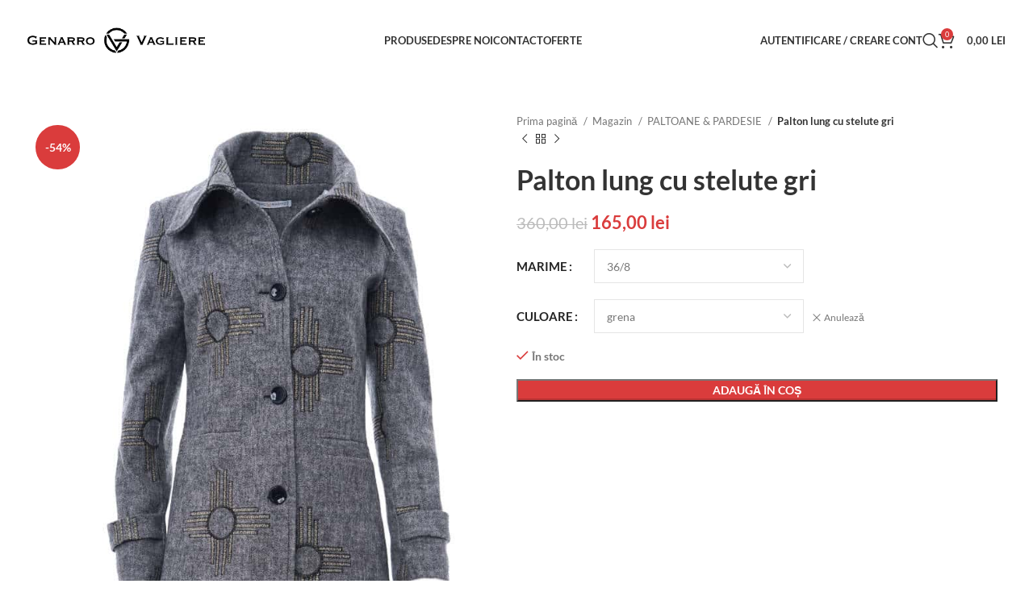

--- FILE ---
content_type: text/html; charset=UTF-8
request_url: https://genarrovagliere.ro/paltoane-pardesie/palton-lung-cu-stelute-gri/
body_size: 29761
content:
<!DOCTYPE html>
<html lang="ro-RO">
<head>
	<meta charset="UTF-8"><link data-optimized="2" rel="stylesheet" href="https://genarrovagliere.ro/wp-content/litespeed/css/7d194242c641a7de969c445c2b6713a5.css?ver=b4891" />
	<link rel="profile" href="https://gmpg.org/xfn/11">
	<link rel="pingback" href="https://genarrovagliere.ro/xmlrpc.php">

	<meta name='robots' content='index, follow, max-image-preview:large, max-snippet:-1, max-video-preview:-1' />

	<!-- This site is optimized with the Yoast SEO Premium plugin v23.4 (Yoast SEO v23.6) - https://yoast.com/wordpress/plugins/seo/ -->
	<title>Palton lung cu stelute gri - Genarro Vagliere</title>
	<link rel="canonical" href="https://genarrovagliere.ro/paltoane-pardesie/palton-lung-cu-stelute-gri/" />
	<meta property="og:locale" content="ro_RO" />
	<meta property="og:type" content="article" />
	<meta property="og:title" content="Palton lung cu stelute gri" />
	<meta property="og:description" content="Un palton elegant cu buzunare laterale şi nasturi de încheiere, guler amplu." />
	<meta property="og:url" content="https://genarrovagliere.ro/paltoane-pardesie/palton-lung-cu-stelute-gri/" />
	<meta property="og:site_name" content="Genarro Vagliere" />
	<meta property="article:publisher" content="https://www.facebook.com/genarrovagliere/" />
	<meta property="article:modified_time" content="2019-09-23T11:57:12+00:00" />
	<meta property="og:image" content="https://genarrovagliere.ro/wp-content/uploads/2019/03/GV19206P.jpg" />
	<meta property="og:image:width" content="720" />
	<meta property="og:image:height" content="1080" />
	<meta property="og:image:type" content="image/jpeg" />
	<meta name="twitter:card" content="summary_large_image" />
	<script type="application/ld+json" class="yoast-schema-graph">{"@context":"https://schema.org","@graph":[{"@type":"WebPage","@id":"https://genarrovagliere.ro/paltoane-pardesie/palton-lung-cu-stelute-gri/","url":"https://genarrovagliere.ro/paltoane-pardesie/palton-lung-cu-stelute-gri/","name":"Palton lung cu stelute gri - Genarro Vagliere","isPartOf":{"@id":"https://genarrovagliere.ro/#website"},"primaryImageOfPage":{"@id":"https://genarrovagliere.ro/paltoane-pardesie/palton-lung-cu-stelute-gri/#primaryimage"},"image":{"@id":"https://genarrovagliere.ro/paltoane-pardesie/palton-lung-cu-stelute-gri/#primaryimage"},"thumbnailUrl":"https://genarrovagliere.ro/wp-content/uploads/2019/03/GV19206P.jpg","datePublished":"2019-03-14T08:03:25+00:00","dateModified":"2019-09-23T11:57:12+00:00","breadcrumb":{"@id":"https://genarrovagliere.ro/paltoane-pardesie/palton-lung-cu-stelute-gri/#breadcrumb"},"inLanguage":"ro-RO","potentialAction":[{"@type":"ReadAction","target":["https://genarrovagliere.ro/paltoane-pardesie/palton-lung-cu-stelute-gri/"]}]},{"@type":"ImageObject","inLanguage":"ro-RO","@id":"https://genarrovagliere.ro/paltoane-pardesie/palton-lung-cu-stelute-gri/#primaryimage","url":"https://genarrovagliere.ro/wp-content/uploads/2019/03/GV19206P.jpg","contentUrl":"https://genarrovagliere.ro/wp-content/uploads/2019/03/GV19206P.jpg","width":720,"height":1080},{"@type":"BreadcrumbList","@id":"https://genarrovagliere.ro/paltoane-pardesie/palton-lung-cu-stelute-gri/#breadcrumb","itemListElement":[{"@type":"ListItem","position":1,"name":"Home","item":"https://genarrovagliere.ro/"},{"@type":"ListItem","position":2,"name":"Magazin","item":"https://genarrovagliere.ro/magazin/"},{"@type":"ListItem","position":3,"name":"Palton lung cu stelute gri"}]},{"@type":"WebSite","@id":"https://genarrovagliere.ro/#website","url":"https://genarrovagliere.ro/","name":"Genarro Vagliere","description":"Destinatia de fashion","potentialAction":[{"@type":"SearchAction","target":{"@type":"EntryPoint","urlTemplate":"https://genarrovagliere.ro/?s={search_term_string}"},"query-input":{"@type":"PropertyValueSpecification","valueRequired":true,"valueName":"search_term_string"}}],"inLanguage":"ro-RO"}]}</script>
	<!-- / Yoast SEO Premium plugin. -->


<link rel='dns-prefetch' href='//fonts.googleapis.com' />
<link rel="alternate" type="application/rss+xml" title="Genarro Vagliere &raquo; Flux" href="https://genarrovagliere.ro/feed/" />
<link rel="alternate" type="application/rss+xml" title="Genarro Vagliere &raquo; Flux comentarii" href="https://genarrovagliere.ro/comments/feed/" />
<link rel="alternate" type="application/rss+xml" title="Flux comentarii Genarro Vagliere &raquo; Palton lung cu stelute gri" href="https://genarrovagliere.ro/paltoane-pardesie/palton-lung-cu-stelute-gri/feed/" />








































































<script type="text/javascript" src="https://genarrovagliere.ro/wp-includes/js/jquery/jquery.min.js?ver=3.7.1" id="jquery-core-js"></script>
<script data-optimized="1" type="text/javascript" src="https://genarrovagliere.ro/wp-content/litespeed/js/d87b5359afcea327bcc13509e2958987.js?ver=a4641" id="jquery-migrate-js" defer data-deferred="1"></script>
<script data-optimized="1" type="text/javascript" src="https://genarrovagliere.ro/wp-content/litespeed/js/4dbd76e9f6ac3176948a8850375e62b4.js?ver=5bed8" id="jquery-blockui-js" data-wp-strategy="defer"></script>
<script data-optimized="1" type="text/javascript" id="wc-add-to-cart-js-extra" src="[data-uri]" defer></script>
<script data-optimized="1" type="text/javascript" src="https://genarrovagliere.ro/wp-content/litespeed/js/3589fea1a744c0f0dd0659dd18ad61c5.js?ver=33898" id="wc-add-to-cart-js" data-wp-strategy="defer"></script>
<script data-optimized="1" type="text/javascript" src="https://genarrovagliere.ro/wp-content/litespeed/js/65a7b81006c6162f6492607fec76dc9c.js?ver=89dab" id="zoom-js" defer="defer" data-wp-strategy="defer"></script>
<script data-optimized="1" type="text/javascript" id="wc-single-product-js-extra" src="[data-uri]" defer></script>
<script data-optimized="1" type="text/javascript" src="https://genarrovagliere.ro/wp-content/litespeed/js/bbb8e51f594dda21ec073b1bbffe333c.js?ver=593ad" id="wc-single-product-js" defer="defer" data-wp-strategy="defer"></script>
<script data-optimized="1" type="text/javascript" src="https://genarrovagliere.ro/wp-content/litespeed/js/0f96152dd8733a3f7b428b80584bc3a8.js?ver=343be" id="js-cookie-js" defer="defer" data-wp-strategy="defer"></script>
<script data-optimized="1" type="text/javascript" id="woocommerce-js-extra" src="[data-uri]" defer></script>
<script data-optimized="1" type="text/javascript" src="https://genarrovagliere.ro/wp-content/litespeed/js/98209d88b8df5a87f3e5f98f69110b41.js?ver=39bec" id="woocommerce-js" defer="defer" data-wp-strategy="defer"></script>
<script data-optimized="1" type="text/javascript" src="https://genarrovagliere.ro/wp-content/litespeed/js/523f5746dfe1895cf7eddf9a33819aa6.js?ver=c6a0b" id="vc_woocommerce-add-to-cart-js-js" defer data-deferred="1"></script>
<script data-optimized="1" type="text/javascript" src="https://genarrovagliere.ro/wp-content/litespeed/js/32faa6405d248b6f2fb02f5386bbd6a6.js?ver=39197" id="wd-device-library-js" defer data-deferred="1"></script>
<script data-optimized="1" type="text/javascript" src="https://genarrovagliere.ro/wp-content/litespeed/js/47213632beb70954f5e549c07cf99dfb.js?ver=4e369" id="wd-scrollbar-js" defer data-deferred="1"></script>
<script></script><link rel="https://api.w.org/" href="https://genarrovagliere.ro/wp-json/" /><link rel="alternate" title="JSON" type="application/json" href="https://genarrovagliere.ro/wp-json/wp/v2/product/5036" /><link rel="EditURI" type="application/rsd+xml" title="RSD" href="https://genarrovagliere.ro/xmlrpc.php?rsd" />
<meta name="generator" content="WordPress 6.6.4" />
<meta name="generator" content="WooCommerce 9.3.3" />
<link rel='shortlink' href='https://genarrovagliere.ro/?p=5036' />
<link rel="alternate" title="oEmbed (JSON)" type="application/json+oembed" href="https://genarrovagliere.ro/wp-json/oembed/1.0/embed?url=https%3A%2F%2Fgenarrovagliere.ro%2Fpaltoane-pardesie%2Fpalton-lung-cu-stelute-gri%2F" />
<link rel="alternate" title="oEmbed (XML)" type="text/xml+oembed" href="https://genarrovagliere.ro/wp-json/oembed/1.0/embed?url=https%3A%2F%2Fgenarrovagliere.ro%2Fpaltoane-pardesie%2Fpalton-lung-cu-stelute-gri%2F&#038;format=xml" />
<!-- Analytics by WP Statistics v14.10.2 - https://wp-statistics.com/ -->
					<meta name="viewport" content="width=device-width, initial-scale=1.0, maximum-scale=1.0, user-scalable=no">
										<noscript><style>.woocommerce-product-gallery{ opacity: 1 !important; }</style></noscript>
	<meta name="generator" content="Powered by WPBakery Page Builder - drag and drop page builder for WordPress."/>

		
		<noscript><style> .wpb_animate_when_almost_visible { opacity: 1; }</style></noscript>			
						
			</head>

<body class="product-template-default single single-product postid-5036 theme-woodmart woocommerce woocommerce-page woocommerce-no-js wrapper-full-width  woodmart-product-design-default categories-accordion-on woodmart-archive-shop woodmart-ajax-shop-on offcanvas-sidebar-mobile offcanvas-sidebar-tablet notifications-sticky sticky-toolbar-on wpb-js-composer js-comp-ver-7.8 vc_responsive">
			<script data-optimized="1" type="text/javascript" id="wd-flicker-fix">// Flicker fix.</script>	
	
	<div class="website-wrapper">
									<header class="whb-header whb-header_818374 whb-sticky-shadow whb-scroll-stick whb-sticky-real">
					<div class="whb-main-header">
	
<div class="whb-row whb-top-bar whb-not-sticky-row whb-with-bg whb-without-border whb-color-light whb-hidden-desktop whb-hidden-mobile whb-flex-flex-middle">
	<div class="container">
		<div class="whb-flex-row whb-top-bar-inner">
			<div class="whb-column whb-col-left whb-visible-lg">
	<div class="wd-header-divider wd-full-height  whb-aik22afewdiur23h71ba"></div>

<div class="wd-header-nav wd-header-secondary-nav text-right wd-full-height" role="navigation" aria-label="Secondary navigation">
	<ul id="menu-top-bar-left" class="menu wd-nav wd-nav-secondary wd-style-bordered wd-gap-s"><li id="menu-item-18072" class="menu-item menu-item-type-custom menu-item-object-custom menu-item-has-children menu-item-18072 item-level-0 menu-simple-dropdown wd-event-hover" ><a href="#" class="woodmart-nav-link"><span class="nav-link-text">English</span></a><div class="color-scheme-dark wd-design-default wd-dropdown-menu wd-dropdown"><div class="container">
<ul class="wd-sub-menu color-scheme-dark">
	<li id="menu-item-18073" class="menu-item menu-item-type-custom menu-item-object-custom menu-item-18073 item-level-1 wd-event-hover" ><a href="#" class="woodmart-nav-link">Deutsch</a></li>
	<li id="menu-item-18074" class="menu-item menu-item-type-custom menu-item-object-custom menu-item-18074 item-level-1 wd-event-hover" ><a href="#" class="woodmart-nav-link">French</a></li>
	<li id="menu-item-18075" class="menu-item menu-item-type-custom menu-item-object-custom menu-item-18075 item-level-1 wd-event-hover" ><a href="#" class="woodmart-nav-link">Requires WPML plugin</a></li>
</ul>
</div>
</div>
</li>
<li id="menu-item-18076" class="menu-item menu-item-type-custom menu-item-object-custom menu-item-has-children menu-item-18076 item-level-0 menu-simple-dropdown wd-event-hover" ><a href="#" class="woodmart-nav-link"><span class="nav-link-text">Country</span></a><div class="color-scheme-dark wd-design-default wd-dropdown-menu wd-dropdown"><div class="container">
<ul class="wd-sub-menu color-scheme-dark">
	<li id="menu-item-18077" class="menu-item menu-item-type-custom menu-item-object-custom menu-item-18077 item-level-1 wd-event-hover" ><a href="#" class="woodmart-nav-link">United States (USD)</a></li>
	<li id="menu-item-18078" class="menu-item menu-item-type-custom menu-item-object-custom menu-item-18078 item-level-1 wd-event-hover" ><a href="#" class="woodmart-nav-link">Deutschland (EUR)</a></li>
	<li id="menu-item-18079" class="menu-item menu-item-type-custom menu-item-object-custom menu-item-18079 item-level-1 wd-event-hover" ><a href="#" class="woodmart-nav-link">Japan (JPY)</a></li>
</ul>
</div>
</div>
</li>
</ul></div><!--END MAIN-NAV-->
<div class="wd-header-divider wd-full-height  whb-k6k7o63ueswtzt7szj2q"></div>

<div class="wd-header-text set-cont-mb-s reset-last-child "><strong><span style="color: #ffffff;">FREE SHIPPING FOR ALL ORDERS OF $150</span></strong></div>
</div>
<div class="whb-column whb-col-center whb-visible-lg whb-empty-column">
	</div>
<div class="whb-column whb-col-right whb-visible-lg">
	
			<div class=" wd-social-icons  icons-design-default icons-size-default color-scheme-light social-follow social-form-circle text-center">

				
									<a rel="noopener noreferrer nofollow" href="#" target="_blank" class=" wd-social-icon social-facebook" aria-label="Facebook social link">
						<span class="wd-icon"></span>
											</a>
				
									<a rel="noopener noreferrer nofollow" href="#" target="_blank" class=" wd-social-icon social-twitter" aria-label="X social link">
						<span class="wd-icon"></span>
											</a>
				
				
									<a rel="noopener noreferrer nofollow" href="#" target="_blank" class=" wd-social-icon social-instagram" aria-label="Instagram social link">
						<span class="wd-icon"></span>
											</a>
				
									<a rel="noopener noreferrer nofollow" href="#" target="_blank" class=" wd-social-icon social-youtube" aria-label="YouTube social link">
						<span class="wd-icon"></span>
											</a>
				
									<a rel="noopener noreferrer nofollow" href="#" target="_blank" class=" wd-social-icon social-pinterest" aria-label="Pinterest social link">
						<span class="wd-icon"></span>
											</a>
				
				
				
				
				
				
				
				
				
				
				
				
								
								
				
				
				
								
				
			</div>

		<div class="wd-header-divider wd-full-height  whb-y1xfhx4e5cntfuk3sq3y"></div>

<div class="wd-header-nav wd-header-secondary-nav text-right wd-full-height" role="navigation" aria-label="Secondary navigation">
	<ul id="menu-top-bar-right" class="menu wd-nav wd-nav-secondary wd-style-bordered wd-gap-s"><li id="menu-item-16930" class="woodmart-open-newsletter menu-item menu-item-type-custom menu-item-object-custom menu-item-16930 item-level-0 menu-simple-dropdown wd-event-hover" ><a href="#" class="woodmart-nav-link"><span class="wd-nav-icon fa fa-envelope-o"></span><span class="nav-link-text">NEWSLETTER</span></a></li>
<li id="menu-item-18071" class="woodmart-open-newsletter menu-item menu-item-type-custom menu-item-object-custom menu-item-18071 item-level-0 menu-simple-dropdown wd-event-hover" ><a href="#" class="woodmart-nav-link"><span class="nav-link-text">Newsletter</span></a></li>
<li id="menu-item-16929" class="menu-item menu-item-type-custom menu-item-object-custom menu-item-16929 item-level-0 menu-simple-dropdown wd-event-hover" ><a href="#" class="woodmart-nav-link"><span class="nav-link-text">CONTACT US</span></a></li>
<li id="menu-item-18070" class="menu-item menu-item-type-custom menu-item-object-custom menu-item-18070 item-level-0 menu-simple-dropdown wd-event-hover" ><a href="#" class="woodmart-nav-link"><span class="nav-link-text">Contact Us</span></a></li>
<li id="menu-item-16928" class="menu-item menu-item-type-custom menu-item-object-custom menu-item-16928 item-level-0 menu-simple-dropdown wd-event-hover" ><a href="#" class="woodmart-nav-link"><span class="nav-link-text">FAQs</span></a></li>
<li id="menu-item-18069" class="menu-item menu-item-type-custom menu-item-object-custom menu-item-18069 item-level-0 menu-simple-dropdown wd-event-hover" ><a href="#" class="woodmart-nav-link"><span class="nav-link-text">FAQs</span></a></li>
</ul></div><!--END MAIN-NAV-->
<div class="wd-header-divider wd-full-height  whb-hvo7pk2f543doxhr21h5"></div>
</div>
<div class="whb-column whb-col-mobile whb-hidden-lg">
	
			<div class=" wd-social-icons  icons-design-default icons-size-default color-scheme-light social-share social-form-circle text-center">

				
									<a rel="noopener noreferrer nofollow" href="https://www.facebook.com/sharer/sharer.php?u=https://genarrovagliere.ro/paltoane-pardesie/palton-lung-cu-stelute-gri/" target="_blank" class=" wd-social-icon social-facebook" aria-label="Facebook social link">
						<span class="wd-icon"></span>
											</a>
				
									<a rel="noopener noreferrer nofollow" href="https://x.com/share?url=https://genarrovagliere.ro/paltoane-pardesie/palton-lung-cu-stelute-gri/" target="_blank" class=" wd-social-icon social-twitter" aria-label="X social link">
						<span class="wd-icon"></span>
											</a>
				
				
				
				
									<a rel="noopener noreferrer nofollow" href="https://pinterest.com/pin/create/button/?url=https://genarrovagliere.ro/paltoane-pardesie/palton-lung-cu-stelute-gri/&media=https://genarrovagliere.ro/wp-content/uploads/2019/03/GV19206P.jpg&description=Palton+lung+cu+stelute+gri" target="_blank" class=" wd-social-icon social-pinterest" aria-label="Pinterest social link">
						<span class="wd-icon"></span>
											</a>
				
				
									<a rel="noopener noreferrer nofollow" href="https://www.linkedin.com/shareArticle?mini=true&url=https://genarrovagliere.ro/paltoane-pardesie/palton-lung-cu-stelute-gri/" target="_blank" class=" wd-social-icon social-linkedin" aria-label="Linkedin social link">
						<span class="wd-icon"></span>
											</a>
				
				
				
				
				
				
				
				
				
				
								
								
				
				
				
									<a rel="noopener noreferrer nofollow" href="https://telegram.me/share/url?url=https://genarrovagliere.ro/paltoane-pardesie/palton-lung-cu-stelute-gri/" target="_blank" class=" wd-social-icon social-tg" aria-label="Telegram social link">
						<span class="wd-icon"></span>
											</a>
								
				
			</div>

		</div>
		</div>
	</div>
</div>

<div class="whb-row whb-general-header whb-sticky-row whb-without-bg whb-without-border whb-color-dark whb-flex-flex-middle">
	<div class="container">
		<div class="whb-flex-row whb-general-header-inner">
			<div class="whb-column whb-col-left whb-visible-lg">
	<div class="site-logo">
	<a href="https://genarrovagliere.ro/" class="wd-logo wd-main-logo" rel="home" aria-label="Site logo">
		<img data-lazyloaded="1" src="[data-uri]" width="369" height="53" data-src="https://genarrovagliere.ro/wp-content/uploads/2020/06/logo-dark.png" class="attachment-full size-full" alt="" style="max-width:220px;" decoding="async" data-srcset="https://genarrovagliere.ro/wp-content/uploads/2020/06/logo-dark.png 369w, https://genarrovagliere.ro/wp-content/uploads/2020/06/logo-dark-300x43.png 300w" data-sizes="(max-width: 369px) 100vw, 369px" /><noscript><img width="369" height="53" src="https://genarrovagliere.ro/wp-content/uploads/2020/06/logo-dark.png" class="attachment-full size-full" alt="" style="max-width:220px;" decoding="async" srcset="https://genarrovagliere.ro/wp-content/uploads/2020/06/logo-dark.png 369w, https://genarrovagliere.ro/wp-content/uploads/2020/06/logo-dark-300x43.png 300w" sizes="(max-width: 369px) 100vw, 369px" /></noscript>	</a>
	</div>
</div>
<div class="whb-column whb-col-center whb-visible-lg">
	<div class="wd-header-nav wd-header-main-nav text-center wd-design-1" role="navigation" aria-label="Main navigation">
	<ul id="menu-main-menu" class="menu wd-nav wd-nav-main wd-style-underline wd-gap-s"><li id="menu-item-245" class="menu-item menu-item-type-custom menu-item-object-custom menu-item-has-children menu-item-245 item-level-0 menu-simple-dropdown wd-event-hover" ><a href="/magazin" class="woodmart-nav-link"><span class="nav-link-text">Produse</span></a><div class="color-scheme-dark wd-design-default wd-dropdown-menu wd-dropdown"><div class="container">
<ul class="wd-sub-menu color-scheme-dark">
	<li id="menu-item-231" class="menu-item menu-item-type-taxonomy menu-item-object-product_cat menu-item-231 item-level-1 wd-event-hover" ><a href="https://genarrovagliere.ro/bluze/" class="woodmart-nav-link">Bluze</a></li>
	<li id="menu-item-4476" class="menu-item menu-item-type-taxonomy menu-item-object-product_cat menu-item-4476 item-level-1 wd-event-hover" ><a href="https://genarrovagliere.ro/rochii-casual/" class="woodmart-nav-link">Rochii Casual</a></li>
	<li id="menu-item-4477" class="menu-item menu-item-type-taxonomy menu-item-object-product_cat menu-item-4477 item-level-1 wd-event-hover" ><a href="https://genarrovagliere.ro/rochii-de-seara/" class="woodmart-nav-link">Rochii de seara</a></li>
	<li id="menu-item-232" class="menu-item menu-item-type-taxonomy menu-item-object-product_cat menu-item-232 item-level-1 wd-event-hover" ><a href="https://genarrovagliere.ro/camasi/" class="woodmart-nav-link">Camasi</a></li>
	<li id="menu-item-7190" class="menu-item menu-item-type-taxonomy menu-item-object-product_cat menu-item-7190 item-level-1 wd-event-hover" ><a href="https://genarrovagliere.ro/maiouri/" class="woodmart-nav-link">Maiouri</a></li>
	<li id="menu-item-7097" class="menu-item menu-item-type-taxonomy menu-item-object-product_cat menu-item-7097 item-level-1 wd-event-hover" ><a href="https://genarrovagliere.ro/cardigane-geci/" class="woodmart-nav-link">CARDIGANE &#038; GECI</a></li>
	<li id="menu-item-234" class="menu-item menu-item-type-taxonomy menu-item-object-product_cat menu-item-234 item-level-1 wd-event-hover" ><a href="https://genarrovagliere.ro/fuste/" class="woodmart-nav-link">Fuste</a></li>
	<li id="menu-item-238" class="menu-item menu-item-type-taxonomy menu-item-object-product_cat menu-item-238 item-level-1 wd-event-hover" ><a href="https://genarrovagliere.ro/pantaloni/" class="woodmart-nav-link">Pantaloni</a></li>
	<li id="menu-item-7090" class="menu-item menu-item-type-taxonomy menu-item-object-product_cat current-product-ancestor current-menu-parent current-product-parent menu-item-7090 item-level-1 wd-event-hover" ><a href="https://genarrovagliere.ro/paltoane-pardesie/" class="woodmart-nav-link">PALTOANE &amp; PARDESIE</a></li>
	<li id="menu-item-242" class="menu-item menu-item-type-taxonomy menu-item-object-product_cat menu-item-242 item-level-1 wd-event-hover" ><a href="https://genarrovagliere.ro/sacouri/" class="woodmart-nav-link">Sacouri</a></li>
	<li id="menu-item-4501" class="menu-item menu-item-type-taxonomy menu-item-object-product_cat menu-item-4501 item-level-1 wd-event-hover" ><a href="https://genarrovagliere.ro/salopete/" class="woodmart-nav-link">Salopete</a></li>
	<li id="menu-item-4522" class="menu-item menu-item-type-taxonomy menu-item-object-product_cat menu-item-4522 item-level-1 wd-event-hover" ><a href="https://genarrovagliere.ro/veste/" class="woodmart-nav-link">Veste</a></li>
	<li id="menu-item-17839" class="menu-item menu-item-type-taxonomy menu-item-object-product_cat menu-item-17839 item-level-1 wd-event-hover" ><a href="https://genarrovagliere.ro/protectie/" class="woodmart-nav-link">Protectie</a></li>
</ul>
</div>
</div>
</li>
<li id="menu-item-249" class="menu-item menu-item-type-post_type menu-item-object-page menu-item-249 item-level-0 menu-simple-dropdown wd-event-hover" ><a href="https://genarrovagliere.ro/despre-noi/" class="woodmart-nav-link"><span class="nav-link-text">Despre noi</span></a></li>
<li id="menu-item-250" class="menu-item menu-item-type-post_type menu-item-object-page menu-item-250 item-level-0 menu-simple-dropdown wd-event-hover" ><a href="https://genarrovagliere.ro/contact/" class="woodmart-nav-link"><span class="nav-link-text">Contact</span></a></li>
<li id="menu-item-251" class="menu-item menu-item-type-custom menu-item-object-custom menu-item-251 item-level-0 menu-simple-dropdown wd-event-hover" ><a href="/oferte" class="woodmart-nav-link"><span class="nav-link-text">Oferte</span></a></li>
</ul></div><!--END MAIN-NAV-->
</div>
<div class="whb-column whb-col-right whb-visible-lg">
	<div class="wd-header-my-account wd-tools-element wd-event-hover wd-design-1 wd-account-style-text login-side-opener whb-vssfpylqqax9pvkfnxoz">
			<a href="https://genarrovagliere.ro/contul-meu/" title="Contul Meu">
			
				<span class="wd-tools-icon">
									</span>
				<span class="wd-tools-text">
				Autentificare / Creare Cont			</span>

					</a>

			</div>
<div class="wd-header-search wd-tools-element wd-event-hover wd-design-1 wd-style-icon wd-display-dropdown whb-9x1ytaxq7aphtb3npidp" title="Caută">
	<a href="#" rel="nofollow" aria-label="Caută">
		
			<span class="wd-tools-icon">
							</span>

			<span class="wd-tools-text">
				Caută			</span>

			</a>
						<div class="wd-search-dropdown wd-dropdown">
				
				
				<form role="search" method="get" class="searchform  wd-cat-style-bordered woodmart-ajax-search" action="https://genarrovagliere.ro/"  data-thumbnail="1" data-price="1" data-post_type="product" data-count="20" data-sku="0" data-symbols_count="3">
					<input type="text" class="s" placeholder="Caută produse" value="" name="s" aria-label="Caută" title="Caută produse" required/>
					<input type="hidden" name="post_type" value="product">
										<button type="submit" class="searchsubmit">
						<span>
							Search						</span>
											</button>
				</form>

				
				
									<div class="search-results-wrapper">
						<div class="wd-dropdown-results wd-scroll wd-dropdown">
							<div class="wd-scroll-content"></div>
						</div>
					</div>
				
				
							</div>
			</div>

<div class="wd-header-cart wd-tools-element wd-design-2 wd-event-hover whb-nedhm962r512y1xz9j06">
	<a href="https://genarrovagliere.ro/cos/" title="Coș de cumpărături">
		
			<span class="wd-tools-icon">
															<span class="wd-cart-number wd-tools-count">0 <span>items</span></span>
									</span>
			<span class="wd-tools-text">
				
										<span class="wd-cart-subtotal"><span class="woocommerce-Price-amount amount"><bdi>0,00&nbsp;<span class="woocommerce-Price-currencySymbol">lei</span></bdi></span></span>
					</span>

			</a>
			<div class="wd-dropdown wd-dropdown-cart">
			<div class="widget woocommerce widget_shopping_cart"><div class="widget_shopping_cart_content"></div></div>		</div>
	</div>
</div>
<div class="whb-column whb-mobile-left whb-hidden-lg">
	<div class="wd-tools-element wd-header-mobile-nav wd-style-text wd-design-1 whb-g1k0m1tib7raxrwkm1t3">
	<a href="#" rel="nofollow" aria-label="Open mobile menu">
		
		<span class="wd-tools-icon">
					</span>

		<span class="wd-tools-text">Navigare</span>

			</a>
</div><!--END wd-header-mobile-nav--></div>
<div class="whb-column whb-mobile-center whb-hidden-lg">
	<div class="site-logo">
	<a href="https://genarrovagliere.ro/" class="wd-logo wd-main-logo" rel="home" aria-label="Site logo">
		<img data-lazyloaded="1" src="[data-uri]" width="369" height="53" data-src="https://genarrovagliere.ro/wp-content/uploads/2020/06/logo-dark.png" class="attachment-full size-full" alt="" style="max-width:179px;" decoding="async" data-srcset="https://genarrovagliere.ro/wp-content/uploads/2020/06/logo-dark.png 369w, https://genarrovagliere.ro/wp-content/uploads/2020/06/logo-dark-300x43.png 300w" data-sizes="(max-width: 369px) 100vw, 369px" /><noscript><img width="369" height="53" src="https://genarrovagliere.ro/wp-content/uploads/2020/06/logo-dark.png" class="attachment-full size-full" alt="" style="max-width:179px;" decoding="async" srcset="https://genarrovagliere.ro/wp-content/uploads/2020/06/logo-dark.png 369w, https://genarrovagliere.ro/wp-content/uploads/2020/06/logo-dark-300x43.png 300w" sizes="(max-width: 369px) 100vw, 369px" /></noscript>	</a>
	</div>
</div>
<div class="whb-column whb-mobile-right whb-hidden-lg">
	
<div class="wd-header-cart wd-tools-element wd-design-5 wd-event-hover whb-trk5sfmvib0ch1s1qbtc">
	<a href="https://genarrovagliere.ro/cos/" title="Coș de cumpărături">
		
			<span class="wd-tools-icon">
															<span class="wd-cart-number wd-tools-count">0 <span>items</span></span>
									</span>
			<span class="wd-tools-text">
				
										<span class="wd-cart-subtotal"><span class="woocommerce-Price-amount amount"><bdi>0,00&nbsp;<span class="woocommerce-Price-currencySymbol">lei</span></bdi></span></span>
					</span>

			</a>
			<div class="wd-dropdown wd-dropdown-cart">
			<div class="widget woocommerce widget_shopping_cart"><div class="widget_shopping_cart_content"></div></div>		</div>
	</div>
</div>
		</div>
	</div>
</div>
</div>
				</header>
			
								<div class="main-page-wrapper">
		
								
		<!-- MAIN CONTENT AREA -->
				<div class="container-fluid">
			<div class="row content-layout-wrapper align-items-start">
				
	<div class="site-content shop-content-area col-12 breadcrumbs-location-summary wd-builder-off" role="main">
	
		

<div class="container">
	</div>


<div id="product-5036" class="single-product-page single-product-content product-design-default tabs-location-standard tabs-type-tabs meta-location-hide reviews-location-tabs product-no-bg product type-product post-5036 status-publish first instock product_cat-paltoane-pardesie has-post-thumbnail sale sold-individually taxable shipping-taxable purchasable product-type-variable has-default-attributes">

	<div class="container">

		<div class="woocommerce-notices-wrapper"></div>
		<div class="row product-image-summary-wrap">
			<div class="product-image-summary col-lg-12 col-12 col-md-12">
				<div class="row product-image-summary-inner">
					<div class="col-lg-6 col-12 col-md-6 product-images" >
						<div class="woocommerce-product-gallery woocommerce-product-gallery--with-images woocommerce-product-gallery--columns-4 images  thumbs-position-left wd-thumbs-wrap images image-action-zoom">
	<div class="wd-carousel-container wd-gallery-images">
		<div class="wd-carousel-inner">

		<div class="product-labels labels-rounded"><span class="onsale product-label">-54%</span></div>
		<figure class="woocommerce-product-gallery__wrapper wd-carousel wd-grid" style="--wd-col-lg:1;--wd-col-md:1;--wd-col-sm:1;">
			<div class="wd-carousel-wrap">

			<div class="wd-carousel-item"><figure data-thumb="https://genarrovagliere.ro/wp-content/uploads/2019/03/GV19206P-150x225.jpg" class="woocommerce-product-gallery__image"><a data-elementor-open-lightbox="no" href="https://genarrovagliere.ro/wp-content/uploads/2019/03/GV19206P.jpg"><img width="700" height="1050" src="https://genarrovagliere.ro/wp-content/uploads/2019/03/GV19206P-700x1050.jpg" class="wp-post-image wp-post-image" alt="" title="GV19206P" data-caption="" data-src="https://genarrovagliere.ro/wp-content/uploads/2019/03/GV19206P.jpg" data-large_image="https://genarrovagliere.ro/wp-content/uploads/2019/03/GV19206P.jpg" data-large_image_width="720" data-large_image_height="1080" decoding="async" fetchpriority="high" srcset="https://genarrovagliere.ro/wp-content/uploads/2019/03/GV19206P-700x1050.jpg 700w, https://genarrovagliere.ro/wp-content/uploads/2019/03/GV19206P-430x645.jpg 430w, https://genarrovagliere.ro/wp-content/uploads/2019/03/GV19206P-150x225.jpg 150w, https://genarrovagliere.ro/wp-content/uploads/2019/03/GV19206P-200x300.jpg 200w, https://genarrovagliere.ro/wp-content/uploads/2019/03/GV19206P-683x1024.jpg 683w, https://genarrovagliere.ro/wp-content/uploads/2019/03/GV19206P.jpg 720w" sizes="(max-width: 700px) 100vw, 700px" /></a></figure></div>
					</figure>

					<div class="wd-nav-arrows wd-pos-sep wd-hover-1 wd-custom-style wd-icon-1">
			<div class="wd-btn-arrow wd-prev wd-disabled">
				<div class="wd-arrow-inner"></div>
			</div>
			<div class="wd-btn-arrow wd-next">
				<div class="wd-arrow-inner"></div>
			</div>
		</div>
		
					<div class="product-additional-galleries">
					<div class="wd-show-product-gallery-wrap wd-action-btn wd-style-icon-bg-text wd-gallery-btn"><a href="#" rel="nofollow" class="woodmart-show-product-gallery"><span>Click to enlarge</span></a></div>
					</div>
		
		</div>

			</div>

					<div class="wd-carousel-container wd-gallery-thumb">
			<div class="wd-carousel-inner">
				<div class="wd-carousel wd-grid" style="--wd-col-lg:3;--wd-col-md:4;--wd-col-sm:3;">
					<div class="wd-carousel-wrap">
											</div>
				</div>

						<div class="wd-nav-arrows wd-thumb-nav wd-custom-style wd-pos-sep wd-icon-1">
			<div class="wd-btn-arrow wd-prev wd-disabled">
				<div class="wd-arrow-inner"></div>
			</div>
			<div class="wd-btn-arrow wd-next">
				<div class="wd-arrow-inner"></div>
			</div>
		</div>
					</div>
		</div>
	</div>
					</div>
										<div class="col-lg-6 col-12 col-md-6 text-left summary entry-summary">
						<div class="summary-inner set-mb-l reset-last-child">
															<div class="single-breadcrumbs-wrapper">
									<div class="single-breadcrumbs">
																					<div class="wd-breadcrumbs">
												<nav class="woocommerce-breadcrumb" aria-label="Breadcrumb">				<a href="https://genarrovagliere.ro" class="breadcrumb-link">
					Prima pagină				</a>
							<a href="https://genarrovagliere.ro/magazin/" class="breadcrumb-link">
					Magazin				</a>
							<a href="https://genarrovagliere.ro/paltoane-pardesie/" class="breadcrumb-link breadcrumb-link-last">
					PALTOANE &amp; PARDESIE				</a>
							<span class="breadcrumb-last">
					Palton lung cu stelute gri				</span>
			</nav>											</div>
																															
<div class="wd-products-nav">
			<div class="wd-event-hover">
			<a class="wd-product-nav-btn wd-btn-prev" href="https://genarrovagliere.ro/paltoane-pardesie/palton-scurt-carouri-albastru-cu-rosu/" aria-label="Previous product"></a>

			<div class="wd-dropdown">
				<a href="https://genarrovagliere.ro/paltoane-pardesie/palton-scurt-carouri-albastru-cu-rosu/" class="wd-product-nav-thumb">
					<img data-lazyloaded="1" src="[data-uri]" width="430" height="645" data-src="https://genarrovagliere.ro/wp-content/uploads/2019/03/GV192054P-430x645.jpg" class="attachment-woocommerce_thumbnail size-woocommerce_thumbnail" alt="" decoding="async" data-srcset="https://genarrovagliere.ro/wp-content/uploads/2019/03/GV192054P-430x645.jpg 430w, https://genarrovagliere.ro/wp-content/uploads/2019/03/GV192054P-700x1050.jpg 700w, https://genarrovagliere.ro/wp-content/uploads/2019/03/GV192054P-150x225.jpg 150w, https://genarrovagliere.ro/wp-content/uploads/2019/03/GV192054P-200x300.jpg 200w, https://genarrovagliere.ro/wp-content/uploads/2019/03/GV192054P-683x1024.jpg 683w, https://genarrovagliere.ro/wp-content/uploads/2019/03/GV192054P.jpg 720w" data-sizes="(max-width: 430px) 100vw, 430px" /><noscript><img width="430" height="645" src="https://genarrovagliere.ro/wp-content/uploads/2019/03/GV192054P-430x645.jpg" class="attachment-woocommerce_thumbnail size-woocommerce_thumbnail" alt="" decoding="async" srcset="https://genarrovagliere.ro/wp-content/uploads/2019/03/GV192054P-430x645.jpg 430w, https://genarrovagliere.ro/wp-content/uploads/2019/03/GV192054P-700x1050.jpg 700w, https://genarrovagliere.ro/wp-content/uploads/2019/03/GV192054P-150x225.jpg 150w, https://genarrovagliere.ro/wp-content/uploads/2019/03/GV192054P-200x300.jpg 200w, https://genarrovagliere.ro/wp-content/uploads/2019/03/GV192054P-683x1024.jpg 683w, https://genarrovagliere.ro/wp-content/uploads/2019/03/GV192054P.jpg 720w" sizes="(max-width: 430px) 100vw, 430px" /></noscript>				</a>

				<div class="wd-product-nav-desc">
					<a href="https://genarrovagliere.ro/paltoane-pardesie/palton-scurt-carouri-albastru-cu-rosu/" class="wd-entities-title">
						Palton scurt carouri albastru cu rosu					</a>

					<span class="price">
						<del aria-hidden="true"><span class="woocommerce-Price-amount amount"><bdi>240,00&nbsp;<span class="woocommerce-Price-currencySymbol">lei</span></bdi></span></del> <span class="screen-reader-text">Prețul inițial a fost: 240,00&nbsp;lei.</span><ins aria-hidden="true"><span class="woocommerce-Price-amount amount"><bdi>135,00&nbsp;<span class="woocommerce-Price-currencySymbol">lei</span></bdi></span></ins><span class="screen-reader-text">Prețul curent este: 135,00&nbsp;lei.</span>					</span>
				</div>
			</div>
		</div>
	
	<a href="https://genarrovagliere.ro/magazin/" class="wd-product-nav-btn wd-btn-back">
		<span>
			Înapoi la produse		</span>
	</a>

			<div class="wd-event-hover">
			<a class="wd-product-nav-btn wd-btn-next" href="https://genarrovagliere.ro/paltoane-pardesie/pardesiu-stofa-gri/" aria-label="Next product"></a>

			<div class="wd-dropdown">
				<a href="https://genarrovagliere.ro/paltoane-pardesie/pardesiu-stofa-gri/" class="wd-product-nav-thumb">
					<img data-lazyloaded="1" src="[data-uri]" width="430" height="645" data-src="https://genarrovagliere.ro/wp-content/uploads/2019/02/DSC09279-430x645.jpg" class="attachment-woocommerce_thumbnail size-woocommerce_thumbnail" alt="" decoding="async" data-srcset="https://genarrovagliere.ro/wp-content/uploads/2019/02/DSC09279-430x645.jpg 430w, https://genarrovagliere.ro/wp-content/uploads/2019/02/DSC09279-200x300.jpg 200w, https://genarrovagliere.ro/wp-content/uploads/2019/02/DSC09279-683x1024.jpg 683w, https://genarrovagliere.ro/wp-content/uploads/2019/02/DSC09279-570x855.jpg 570w, https://genarrovagliere.ro/wp-content/uploads/2019/02/DSC09279.jpg 720w" data-sizes="(max-width: 430px) 100vw, 430px" /><noscript><img width="430" height="645" src="https://genarrovagliere.ro/wp-content/uploads/2019/02/DSC09279-430x645.jpg" class="attachment-woocommerce_thumbnail size-woocommerce_thumbnail" alt="" decoding="async" srcset="https://genarrovagliere.ro/wp-content/uploads/2019/02/DSC09279-430x645.jpg 430w, https://genarrovagliere.ro/wp-content/uploads/2019/02/DSC09279-200x300.jpg 200w, https://genarrovagliere.ro/wp-content/uploads/2019/02/DSC09279-683x1024.jpg 683w, https://genarrovagliere.ro/wp-content/uploads/2019/02/DSC09279-570x855.jpg 570w, https://genarrovagliere.ro/wp-content/uploads/2019/02/DSC09279.jpg 720w" sizes="(max-width: 430px) 100vw, 430px" /></noscript>				</a>

				<div class="wd-product-nav-desc">
					<a href="https://genarrovagliere.ro/paltoane-pardesie/pardesiu-stofa-gri/" class="wd-entities-title">
						Pardesiu stofa gri					</a>

					<span class="price">
						<del aria-hidden="true"><span class="woocommerce-Price-amount amount"><bdi>420,00&nbsp;<span class="woocommerce-Price-currencySymbol">lei</span></bdi></span></del> <span class="screen-reader-text">Prețul inițial a fost: 420,00&nbsp;lei.</span><ins aria-hidden="true"><span class="woocommerce-Price-amount amount"><bdi>330,00&nbsp;<span class="woocommerce-Price-currencySymbol">lei</span></bdi></span></ins><span class="screen-reader-text">Prețul curent este: 330,00&nbsp;lei.</span>					</span>
				</div>
			</div>
		</div>
	</div>
																			</div>
								</div>
							
							
<h1 class="product_title entry-title wd-entities-title">
	
	Palton lung cu stelute gri
	</h1>
<p class="price"><del aria-hidden="true"><span class="woocommerce-Price-amount amount"><bdi>360,00&nbsp;<span class="woocommerce-Price-currencySymbol">lei</span></bdi></span></del> <span class="screen-reader-text">Prețul inițial a fost: 360,00&nbsp;lei.</span><ins aria-hidden="true"><span class="woocommerce-Price-amount amount"><bdi>165,00&nbsp;<span class="woocommerce-Price-currencySymbol">lei</span></bdi></span></ins><span class="screen-reader-text">Prețul curent este: 165,00&nbsp;lei.</span></p>
					
<form class="variations_form cart wd-reset-side-lg wd-reset-bottom-md wd-label-top-md" action="https://genarrovagliere.ro/paltoane-pardesie/palton-lung-cu-stelute-gri/" method="post" enctype='multipart/form-data' data-product_id="5036" data-product_variations="[{&quot;attributes&quot;:{&quot;attribute_pa_marime&quot;:&quot;40-12&quot;,&quot;attribute_pa_culoare&quot;:&quot;grena&quot;},&quot;availability_html&quot;:&quot;&lt;p class=\&quot;stock in-stock wd-style-default\&quot;&gt;\u00cen stoc&lt;\/p&gt;\n&quot;,&quot;backorders_allowed&quot;:false,&quot;dimensions&quot;:{&quot;length&quot;:&quot;&quot;,&quot;width&quot;:&quot;&quot;,&quot;height&quot;:&quot;&quot;},&quot;dimensions_html&quot;:&quot;Nu se aplic\u0103&quot;,&quot;display_price&quot;:165,&quot;display_regular_price&quot;:360,&quot;image&quot;:{&quot;title&quot;:&quot;GV19206P&quot;,&quot;caption&quot;:&quot;&quot;,&quot;url&quot;:&quot;https:\/\/genarrovagliere.ro\/wp-content\/uploads\/2019\/03\/GV19206P.jpg&quot;,&quot;alt&quot;:&quot;GV19206P&quot;,&quot;src&quot;:&quot;https:\/\/genarrovagliere.ro\/wp-content\/uploads\/2019\/03\/GV19206P-700x1050.jpg&quot;,&quot;srcset&quot;:&quot;https:\/\/genarrovagliere.ro\/wp-content\/uploads\/2019\/03\/GV19206P-700x1050.jpg 700w, https:\/\/genarrovagliere.ro\/wp-content\/uploads\/2019\/03\/GV19206P-430x645.jpg 430w, https:\/\/genarrovagliere.ro\/wp-content\/uploads\/2019\/03\/GV19206P-150x225.jpg 150w, https:\/\/genarrovagliere.ro\/wp-content\/uploads\/2019\/03\/GV19206P-200x300.jpg 200w, https:\/\/genarrovagliere.ro\/wp-content\/uploads\/2019\/03\/GV19206P-683x1024.jpg 683w, https:\/\/genarrovagliere.ro\/wp-content\/uploads\/2019\/03\/GV19206P.jpg 720w&quot;,&quot;sizes&quot;:&quot;(max-width: 700px) 100vw, 700px&quot;,&quot;full_src&quot;:&quot;https:\/\/genarrovagliere.ro\/wp-content\/uploads\/2019\/03\/GV19206P.jpg&quot;,&quot;full_src_w&quot;:720,&quot;full_src_h&quot;:1080,&quot;gallery_thumbnail_src&quot;:&quot;https:\/\/genarrovagliere.ro\/wp-content\/uploads\/2019\/03\/GV19206P-150x225.jpg&quot;,&quot;gallery_thumbnail_src_w&quot;:150,&quot;gallery_thumbnail_src_h&quot;:225,&quot;thumb_src&quot;:&quot;https:\/\/genarrovagliere.ro\/wp-content\/uploads\/2019\/03\/GV19206P-430x645.jpg&quot;,&quot;thumb_src_w&quot;:430,&quot;thumb_src_h&quot;:645,&quot;src_w&quot;:700,&quot;src_h&quot;:1050},&quot;image_id&quot;:3465,&quot;is_downloadable&quot;:false,&quot;is_in_stock&quot;:true,&quot;is_purchasable&quot;:true,&quot;is_sold_individually&quot;:&quot;yes&quot;,&quot;is_virtual&quot;:false,&quot;max_qty&quot;:1,&quot;min_qty&quot;:1,&quot;price_html&quot;:&quot;&quot;,&quot;sku&quot;:&quot;GV19206Pgrena12&quot;,&quot;variation_description&quot;:&quot;&quot;,&quot;variation_id&quot;:5037,&quot;variation_is_active&quot;:true,&quot;variation_is_visible&quot;:true,&quot;weight&quot;:&quot;&quot;,&quot;weight_html&quot;:&quot;Nu se aplic\u0103&quot;,&quot;additional_variation_images&quot;:[{&quot;width&quot;:700,&quot;height&quot;:1050,&quot;src&quot;:&quot;https:\/\/genarrovagliere.ro\/wp-content\/uploads\/2019\/03\/GV19206P-700x1050.jpg&quot;,&quot;full_src&quot;:&quot;https:\/\/genarrovagliere.ro\/wp-content\/uploads\/2019\/03\/GV19206P.jpg&quot;,&quot;thumbnail_src&quot;:&quot;https:\/\/genarrovagliere.ro\/wp-content\/uploads\/2019\/03\/GV19206P-150x225.jpg&quot;,&quot;class&quot;:&quot;wp-post-image&quot;,&quot;alt&quot;:&quot;&quot;,&quot;title&quot;:&quot;GV19206P&quot;,&quot;data_caption&quot;:&quot;&quot;,&quot;data_src&quot;:&quot;https:\/\/genarrovagliere.ro\/wp-content\/uploads\/2019\/03\/GV19206P.jpg&quot;,&quot;data_large_image&quot;:&quot;https:\/\/genarrovagliere.ro\/wp-content\/uploads\/2019\/03\/GV19206P.jpg&quot;,&quot;data_large_image_width&quot;:&quot;720&quot;,&quot;data_large_image_height&quot;:&quot;1080&quot;,&quot;srcset&quot;:&quot;https:\/\/genarrovagliere.ro\/wp-content\/uploads\/2019\/03\/GV19206P-700x1050.jpg 700w, https:\/\/genarrovagliere.ro\/wp-content\/uploads\/2019\/03\/GV19206P-430x645.jpg 430w, https:\/\/genarrovagliere.ro\/wp-content\/uploads\/2019\/03\/GV19206P-150x225.jpg 150w, https:\/\/genarrovagliere.ro\/wp-content\/uploads\/2019\/03\/GV19206P-200x300.jpg 200w, https:\/\/genarrovagliere.ro\/wp-content\/uploads\/2019\/03\/GV19206P-683x1024.jpg 683w, https:\/\/genarrovagliere.ro\/wp-content\/uploads\/2019\/03\/GV19206P.jpg 720w&quot;,&quot;sizes&quot;:&quot;(max-width: 700px) 100vw, 700px&quot;}],&quot;additional_variation_images_default&quot;:[{&quot;width&quot;:700,&quot;height&quot;:1050,&quot;src&quot;:&quot;https:\/\/genarrovagliere.ro\/wp-content\/uploads\/2019\/03\/GV19206P-700x1050.jpg&quot;,&quot;full_src&quot;:&quot;https:\/\/genarrovagliere.ro\/wp-content\/uploads\/2019\/03\/GV19206P.jpg&quot;,&quot;thumbnail_src&quot;:&quot;https:\/\/genarrovagliere.ro\/wp-content\/uploads\/2019\/03\/GV19206P-150x225.jpg&quot;,&quot;class&quot;:&quot;wp-post-image&quot;,&quot;alt&quot;:&quot;&quot;,&quot;title&quot;:&quot;GV19206P&quot;,&quot;data_caption&quot;:&quot;&quot;,&quot;data_src&quot;:&quot;https:\/\/genarrovagliere.ro\/wp-content\/uploads\/2019\/03\/GV19206P.jpg&quot;,&quot;data_large_image&quot;:&quot;https:\/\/genarrovagliere.ro\/wp-content\/uploads\/2019\/03\/GV19206P.jpg&quot;,&quot;data_large_image_width&quot;:&quot;720&quot;,&quot;data_large_image_height&quot;:&quot;1080&quot;,&quot;srcset&quot;:&quot;https:\/\/genarrovagliere.ro\/wp-content\/uploads\/2019\/03\/GV19206P-700x1050.jpg 700w, https:\/\/genarrovagliere.ro\/wp-content\/uploads\/2019\/03\/GV19206P-430x645.jpg 430w, https:\/\/genarrovagliere.ro\/wp-content\/uploads\/2019\/03\/GV19206P-150x225.jpg 150w, https:\/\/genarrovagliere.ro\/wp-content\/uploads\/2019\/03\/GV19206P-200x300.jpg 200w, https:\/\/genarrovagliere.ro\/wp-content\/uploads\/2019\/03\/GV19206P-683x1024.jpg 683w, https:\/\/genarrovagliere.ro\/wp-content\/uploads\/2019\/03\/GV19206P.jpg 720w&quot;,&quot;sizes&quot;:&quot;(max-width: 700px) 100vw, 700px&quot;}]},{&quot;attributes&quot;:{&quot;attribute_pa_marime&quot;:&quot;36-8&quot;,&quot;attribute_pa_culoare&quot;:&quot;grena&quot;},&quot;availability_html&quot;:&quot;&lt;p class=\&quot;stock in-stock wd-style-default\&quot;&gt;\u00cen stoc&lt;\/p&gt;\n&quot;,&quot;backorders_allowed&quot;:false,&quot;dimensions&quot;:{&quot;length&quot;:&quot;&quot;,&quot;width&quot;:&quot;&quot;,&quot;height&quot;:&quot;&quot;},&quot;dimensions_html&quot;:&quot;Nu se aplic\u0103&quot;,&quot;display_price&quot;:165,&quot;display_regular_price&quot;:360,&quot;image&quot;:{&quot;title&quot;:&quot;GV19206P&quot;,&quot;caption&quot;:&quot;&quot;,&quot;url&quot;:&quot;https:\/\/genarrovagliere.ro\/wp-content\/uploads\/2019\/03\/GV19206P.jpg&quot;,&quot;alt&quot;:&quot;GV19206P&quot;,&quot;src&quot;:&quot;https:\/\/genarrovagliere.ro\/wp-content\/uploads\/2019\/03\/GV19206P-700x1050.jpg&quot;,&quot;srcset&quot;:&quot;https:\/\/genarrovagliere.ro\/wp-content\/uploads\/2019\/03\/GV19206P-700x1050.jpg 700w, https:\/\/genarrovagliere.ro\/wp-content\/uploads\/2019\/03\/GV19206P-430x645.jpg 430w, https:\/\/genarrovagliere.ro\/wp-content\/uploads\/2019\/03\/GV19206P-150x225.jpg 150w, https:\/\/genarrovagliere.ro\/wp-content\/uploads\/2019\/03\/GV19206P-200x300.jpg 200w, https:\/\/genarrovagliere.ro\/wp-content\/uploads\/2019\/03\/GV19206P-683x1024.jpg 683w, https:\/\/genarrovagliere.ro\/wp-content\/uploads\/2019\/03\/GV19206P.jpg 720w&quot;,&quot;sizes&quot;:&quot;(max-width: 700px) 100vw, 700px&quot;,&quot;full_src&quot;:&quot;https:\/\/genarrovagliere.ro\/wp-content\/uploads\/2019\/03\/GV19206P.jpg&quot;,&quot;full_src_w&quot;:720,&quot;full_src_h&quot;:1080,&quot;gallery_thumbnail_src&quot;:&quot;https:\/\/genarrovagliere.ro\/wp-content\/uploads\/2019\/03\/GV19206P-150x225.jpg&quot;,&quot;gallery_thumbnail_src_w&quot;:150,&quot;gallery_thumbnail_src_h&quot;:225,&quot;thumb_src&quot;:&quot;https:\/\/genarrovagliere.ro\/wp-content\/uploads\/2019\/03\/GV19206P-430x645.jpg&quot;,&quot;thumb_src_w&quot;:430,&quot;thumb_src_h&quot;:645,&quot;src_w&quot;:700,&quot;src_h&quot;:1050},&quot;image_id&quot;:3465,&quot;is_downloadable&quot;:false,&quot;is_in_stock&quot;:true,&quot;is_purchasable&quot;:true,&quot;is_sold_individually&quot;:&quot;yes&quot;,&quot;is_virtual&quot;:false,&quot;max_qty&quot;:1,&quot;min_qty&quot;:1,&quot;price_html&quot;:&quot;&quot;,&quot;sku&quot;:&quot;GV19206Pgrena8&quot;,&quot;variation_description&quot;:&quot;&quot;,&quot;variation_id&quot;:5038,&quot;variation_is_active&quot;:true,&quot;variation_is_visible&quot;:true,&quot;weight&quot;:&quot;&quot;,&quot;weight_html&quot;:&quot;Nu se aplic\u0103&quot;,&quot;additional_variation_images&quot;:[{&quot;width&quot;:700,&quot;height&quot;:1050,&quot;src&quot;:&quot;https:\/\/genarrovagliere.ro\/wp-content\/uploads\/2019\/03\/GV19206P-700x1050.jpg&quot;,&quot;full_src&quot;:&quot;https:\/\/genarrovagliere.ro\/wp-content\/uploads\/2019\/03\/GV19206P.jpg&quot;,&quot;thumbnail_src&quot;:&quot;https:\/\/genarrovagliere.ro\/wp-content\/uploads\/2019\/03\/GV19206P-150x225.jpg&quot;,&quot;class&quot;:&quot;wp-post-image&quot;,&quot;alt&quot;:&quot;&quot;,&quot;title&quot;:&quot;GV19206P&quot;,&quot;data_caption&quot;:&quot;&quot;,&quot;data_src&quot;:&quot;https:\/\/genarrovagliere.ro\/wp-content\/uploads\/2019\/03\/GV19206P.jpg&quot;,&quot;data_large_image&quot;:&quot;https:\/\/genarrovagliere.ro\/wp-content\/uploads\/2019\/03\/GV19206P.jpg&quot;,&quot;data_large_image_width&quot;:&quot;720&quot;,&quot;data_large_image_height&quot;:&quot;1080&quot;,&quot;srcset&quot;:&quot;https:\/\/genarrovagliere.ro\/wp-content\/uploads\/2019\/03\/GV19206P-700x1050.jpg 700w, https:\/\/genarrovagliere.ro\/wp-content\/uploads\/2019\/03\/GV19206P-430x645.jpg 430w, https:\/\/genarrovagliere.ro\/wp-content\/uploads\/2019\/03\/GV19206P-150x225.jpg 150w, https:\/\/genarrovagliere.ro\/wp-content\/uploads\/2019\/03\/GV19206P-200x300.jpg 200w, https:\/\/genarrovagliere.ro\/wp-content\/uploads\/2019\/03\/GV19206P-683x1024.jpg 683w, https:\/\/genarrovagliere.ro\/wp-content\/uploads\/2019\/03\/GV19206P.jpg 720w&quot;,&quot;sizes&quot;:&quot;(max-width: 700px) 100vw, 700px&quot;}],&quot;additional_variation_images_default&quot;:[{&quot;width&quot;:700,&quot;height&quot;:1050,&quot;src&quot;:&quot;https:\/\/genarrovagliere.ro\/wp-content\/uploads\/2019\/03\/GV19206P-700x1050.jpg&quot;,&quot;full_src&quot;:&quot;https:\/\/genarrovagliere.ro\/wp-content\/uploads\/2019\/03\/GV19206P.jpg&quot;,&quot;thumbnail_src&quot;:&quot;https:\/\/genarrovagliere.ro\/wp-content\/uploads\/2019\/03\/GV19206P-150x225.jpg&quot;,&quot;class&quot;:&quot;wp-post-image&quot;,&quot;alt&quot;:&quot;&quot;,&quot;title&quot;:&quot;GV19206P&quot;,&quot;data_caption&quot;:&quot;&quot;,&quot;data_src&quot;:&quot;https:\/\/genarrovagliere.ro\/wp-content\/uploads\/2019\/03\/GV19206P.jpg&quot;,&quot;data_large_image&quot;:&quot;https:\/\/genarrovagliere.ro\/wp-content\/uploads\/2019\/03\/GV19206P.jpg&quot;,&quot;data_large_image_width&quot;:&quot;720&quot;,&quot;data_large_image_height&quot;:&quot;1080&quot;,&quot;srcset&quot;:&quot;https:\/\/genarrovagliere.ro\/wp-content\/uploads\/2019\/03\/GV19206P-700x1050.jpg 700w, https:\/\/genarrovagliere.ro\/wp-content\/uploads\/2019\/03\/GV19206P-430x645.jpg 430w, https:\/\/genarrovagliere.ro\/wp-content\/uploads\/2019\/03\/GV19206P-150x225.jpg 150w, https:\/\/genarrovagliere.ro\/wp-content\/uploads\/2019\/03\/GV19206P-200x300.jpg 200w, https:\/\/genarrovagliere.ro\/wp-content\/uploads\/2019\/03\/GV19206P-683x1024.jpg 683w, https:\/\/genarrovagliere.ro\/wp-content\/uploads\/2019\/03\/GV19206P.jpg 720w&quot;,&quot;sizes&quot;:&quot;(max-width: 700px) 100vw, 700px&quot;}]},{&quot;attributes&quot;:{&quot;attribute_pa_marime&quot;:&quot;42-14&quot;,&quot;attribute_pa_culoare&quot;:&quot;grena&quot;},&quot;availability_html&quot;:&quot;&lt;p class=\&quot;stock in-stock wd-style-default\&quot;&gt;\u00cen stoc&lt;\/p&gt;\n&quot;,&quot;backorders_allowed&quot;:false,&quot;dimensions&quot;:{&quot;length&quot;:&quot;&quot;,&quot;width&quot;:&quot;&quot;,&quot;height&quot;:&quot;&quot;},&quot;dimensions_html&quot;:&quot;Nu se aplic\u0103&quot;,&quot;display_price&quot;:165,&quot;display_regular_price&quot;:360,&quot;image&quot;:{&quot;title&quot;:&quot;GV19206P&quot;,&quot;caption&quot;:&quot;&quot;,&quot;url&quot;:&quot;https:\/\/genarrovagliere.ro\/wp-content\/uploads\/2019\/03\/GV19206P.jpg&quot;,&quot;alt&quot;:&quot;GV19206P&quot;,&quot;src&quot;:&quot;https:\/\/genarrovagliere.ro\/wp-content\/uploads\/2019\/03\/GV19206P-700x1050.jpg&quot;,&quot;srcset&quot;:&quot;https:\/\/genarrovagliere.ro\/wp-content\/uploads\/2019\/03\/GV19206P-700x1050.jpg 700w, https:\/\/genarrovagliere.ro\/wp-content\/uploads\/2019\/03\/GV19206P-430x645.jpg 430w, https:\/\/genarrovagliere.ro\/wp-content\/uploads\/2019\/03\/GV19206P-150x225.jpg 150w, https:\/\/genarrovagliere.ro\/wp-content\/uploads\/2019\/03\/GV19206P-200x300.jpg 200w, https:\/\/genarrovagliere.ro\/wp-content\/uploads\/2019\/03\/GV19206P-683x1024.jpg 683w, https:\/\/genarrovagliere.ro\/wp-content\/uploads\/2019\/03\/GV19206P.jpg 720w&quot;,&quot;sizes&quot;:&quot;(max-width: 700px) 100vw, 700px&quot;,&quot;full_src&quot;:&quot;https:\/\/genarrovagliere.ro\/wp-content\/uploads\/2019\/03\/GV19206P.jpg&quot;,&quot;full_src_w&quot;:720,&quot;full_src_h&quot;:1080,&quot;gallery_thumbnail_src&quot;:&quot;https:\/\/genarrovagliere.ro\/wp-content\/uploads\/2019\/03\/GV19206P-150x225.jpg&quot;,&quot;gallery_thumbnail_src_w&quot;:150,&quot;gallery_thumbnail_src_h&quot;:225,&quot;thumb_src&quot;:&quot;https:\/\/genarrovagliere.ro\/wp-content\/uploads\/2019\/03\/GV19206P-430x645.jpg&quot;,&quot;thumb_src_w&quot;:430,&quot;thumb_src_h&quot;:645,&quot;src_w&quot;:700,&quot;src_h&quot;:1050},&quot;image_id&quot;:3465,&quot;is_downloadable&quot;:false,&quot;is_in_stock&quot;:true,&quot;is_purchasable&quot;:true,&quot;is_sold_individually&quot;:&quot;yes&quot;,&quot;is_virtual&quot;:false,&quot;max_qty&quot;:1,&quot;min_qty&quot;:1,&quot;price_html&quot;:&quot;&quot;,&quot;sku&quot;:&quot;GV19206Pgrena14&quot;,&quot;variation_description&quot;:&quot;&quot;,&quot;variation_id&quot;:5039,&quot;variation_is_active&quot;:true,&quot;variation_is_visible&quot;:true,&quot;weight&quot;:&quot;&quot;,&quot;weight_html&quot;:&quot;Nu se aplic\u0103&quot;,&quot;additional_variation_images&quot;:[{&quot;width&quot;:700,&quot;height&quot;:1050,&quot;src&quot;:&quot;https:\/\/genarrovagliere.ro\/wp-content\/uploads\/2019\/03\/GV19206P-700x1050.jpg&quot;,&quot;full_src&quot;:&quot;https:\/\/genarrovagliere.ro\/wp-content\/uploads\/2019\/03\/GV19206P.jpg&quot;,&quot;thumbnail_src&quot;:&quot;https:\/\/genarrovagliere.ro\/wp-content\/uploads\/2019\/03\/GV19206P-150x225.jpg&quot;,&quot;class&quot;:&quot;wp-post-image&quot;,&quot;alt&quot;:&quot;&quot;,&quot;title&quot;:&quot;GV19206P&quot;,&quot;data_caption&quot;:&quot;&quot;,&quot;data_src&quot;:&quot;https:\/\/genarrovagliere.ro\/wp-content\/uploads\/2019\/03\/GV19206P.jpg&quot;,&quot;data_large_image&quot;:&quot;https:\/\/genarrovagliere.ro\/wp-content\/uploads\/2019\/03\/GV19206P.jpg&quot;,&quot;data_large_image_width&quot;:&quot;720&quot;,&quot;data_large_image_height&quot;:&quot;1080&quot;,&quot;srcset&quot;:&quot;https:\/\/genarrovagliere.ro\/wp-content\/uploads\/2019\/03\/GV19206P-700x1050.jpg 700w, https:\/\/genarrovagliere.ro\/wp-content\/uploads\/2019\/03\/GV19206P-430x645.jpg 430w, https:\/\/genarrovagliere.ro\/wp-content\/uploads\/2019\/03\/GV19206P-150x225.jpg 150w, https:\/\/genarrovagliere.ro\/wp-content\/uploads\/2019\/03\/GV19206P-200x300.jpg 200w, https:\/\/genarrovagliere.ro\/wp-content\/uploads\/2019\/03\/GV19206P-683x1024.jpg 683w, https:\/\/genarrovagliere.ro\/wp-content\/uploads\/2019\/03\/GV19206P.jpg 720w&quot;,&quot;sizes&quot;:&quot;(max-width: 700px) 100vw, 700px&quot;}],&quot;additional_variation_images_default&quot;:[{&quot;width&quot;:700,&quot;height&quot;:1050,&quot;src&quot;:&quot;https:\/\/genarrovagliere.ro\/wp-content\/uploads\/2019\/03\/GV19206P-700x1050.jpg&quot;,&quot;full_src&quot;:&quot;https:\/\/genarrovagliere.ro\/wp-content\/uploads\/2019\/03\/GV19206P.jpg&quot;,&quot;thumbnail_src&quot;:&quot;https:\/\/genarrovagliere.ro\/wp-content\/uploads\/2019\/03\/GV19206P-150x225.jpg&quot;,&quot;class&quot;:&quot;wp-post-image&quot;,&quot;alt&quot;:&quot;&quot;,&quot;title&quot;:&quot;GV19206P&quot;,&quot;data_caption&quot;:&quot;&quot;,&quot;data_src&quot;:&quot;https:\/\/genarrovagliere.ro\/wp-content\/uploads\/2019\/03\/GV19206P.jpg&quot;,&quot;data_large_image&quot;:&quot;https:\/\/genarrovagliere.ro\/wp-content\/uploads\/2019\/03\/GV19206P.jpg&quot;,&quot;data_large_image_width&quot;:&quot;720&quot;,&quot;data_large_image_height&quot;:&quot;1080&quot;,&quot;srcset&quot;:&quot;https:\/\/genarrovagliere.ro\/wp-content\/uploads\/2019\/03\/GV19206P-700x1050.jpg 700w, https:\/\/genarrovagliere.ro\/wp-content\/uploads\/2019\/03\/GV19206P-430x645.jpg 430w, https:\/\/genarrovagliere.ro\/wp-content\/uploads\/2019\/03\/GV19206P-150x225.jpg 150w, https:\/\/genarrovagliere.ro\/wp-content\/uploads\/2019\/03\/GV19206P-200x300.jpg 200w, https:\/\/genarrovagliere.ro\/wp-content\/uploads\/2019\/03\/GV19206P-683x1024.jpg 683w, https:\/\/genarrovagliere.ro\/wp-content\/uploads\/2019\/03\/GV19206P.jpg 720w&quot;,&quot;sizes&quot;:&quot;(max-width: 700px) 100vw, 700px&quot;}]},{&quot;attributes&quot;:{&quot;attribute_pa_marime&quot;:&quot;44-16&quot;,&quot;attribute_pa_culoare&quot;:&quot;grena&quot;},&quot;availability_html&quot;:&quot;&lt;p class=\&quot;stock in-stock wd-style-default\&quot;&gt;\u00cen stoc&lt;\/p&gt;\n&quot;,&quot;backorders_allowed&quot;:false,&quot;dimensions&quot;:{&quot;length&quot;:&quot;&quot;,&quot;width&quot;:&quot;&quot;,&quot;height&quot;:&quot;&quot;},&quot;dimensions_html&quot;:&quot;Nu se aplic\u0103&quot;,&quot;display_price&quot;:165,&quot;display_regular_price&quot;:360,&quot;image&quot;:{&quot;title&quot;:&quot;GV19206P&quot;,&quot;caption&quot;:&quot;&quot;,&quot;url&quot;:&quot;https:\/\/genarrovagliere.ro\/wp-content\/uploads\/2019\/03\/GV19206P.jpg&quot;,&quot;alt&quot;:&quot;GV19206P&quot;,&quot;src&quot;:&quot;https:\/\/genarrovagliere.ro\/wp-content\/uploads\/2019\/03\/GV19206P-700x1050.jpg&quot;,&quot;srcset&quot;:&quot;https:\/\/genarrovagliere.ro\/wp-content\/uploads\/2019\/03\/GV19206P-700x1050.jpg 700w, https:\/\/genarrovagliere.ro\/wp-content\/uploads\/2019\/03\/GV19206P-430x645.jpg 430w, https:\/\/genarrovagliere.ro\/wp-content\/uploads\/2019\/03\/GV19206P-150x225.jpg 150w, https:\/\/genarrovagliere.ro\/wp-content\/uploads\/2019\/03\/GV19206P-200x300.jpg 200w, https:\/\/genarrovagliere.ro\/wp-content\/uploads\/2019\/03\/GV19206P-683x1024.jpg 683w, https:\/\/genarrovagliere.ro\/wp-content\/uploads\/2019\/03\/GV19206P.jpg 720w&quot;,&quot;sizes&quot;:&quot;(max-width: 700px) 100vw, 700px&quot;,&quot;full_src&quot;:&quot;https:\/\/genarrovagliere.ro\/wp-content\/uploads\/2019\/03\/GV19206P.jpg&quot;,&quot;full_src_w&quot;:720,&quot;full_src_h&quot;:1080,&quot;gallery_thumbnail_src&quot;:&quot;https:\/\/genarrovagliere.ro\/wp-content\/uploads\/2019\/03\/GV19206P-150x225.jpg&quot;,&quot;gallery_thumbnail_src_w&quot;:150,&quot;gallery_thumbnail_src_h&quot;:225,&quot;thumb_src&quot;:&quot;https:\/\/genarrovagliere.ro\/wp-content\/uploads\/2019\/03\/GV19206P-430x645.jpg&quot;,&quot;thumb_src_w&quot;:430,&quot;thumb_src_h&quot;:645,&quot;src_w&quot;:700,&quot;src_h&quot;:1050},&quot;image_id&quot;:3465,&quot;is_downloadable&quot;:false,&quot;is_in_stock&quot;:true,&quot;is_purchasable&quot;:true,&quot;is_sold_individually&quot;:&quot;yes&quot;,&quot;is_virtual&quot;:false,&quot;max_qty&quot;:1,&quot;min_qty&quot;:1,&quot;price_html&quot;:&quot;&quot;,&quot;sku&quot;:&quot;GV19206Pgrena16&quot;,&quot;variation_description&quot;:&quot;&quot;,&quot;variation_id&quot;:5040,&quot;variation_is_active&quot;:true,&quot;variation_is_visible&quot;:true,&quot;weight&quot;:&quot;&quot;,&quot;weight_html&quot;:&quot;Nu se aplic\u0103&quot;,&quot;additional_variation_images&quot;:[{&quot;width&quot;:700,&quot;height&quot;:1050,&quot;src&quot;:&quot;https:\/\/genarrovagliere.ro\/wp-content\/uploads\/2019\/03\/GV19206P-700x1050.jpg&quot;,&quot;full_src&quot;:&quot;https:\/\/genarrovagliere.ro\/wp-content\/uploads\/2019\/03\/GV19206P.jpg&quot;,&quot;thumbnail_src&quot;:&quot;https:\/\/genarrovagliere.ro\/wp-content\/uploads\/2019\/03\/GV19206P-150x225.jpg&quot;,&quot;class&quot;:&quot;wp-post-image&quot;,&quot;alt&quot;:&quot;&quot;,&quot;title&quot;:&quot;GV19206P&quot;,&quot;data_caption&quot;:&quot;&quot;,&quot;data_src&quot;:&quot;https:\/\/genarrovagliere.ro\/wp-content\/uploads\/2019\/03\/GV19206P.jpg&quot;,&quot;data_large_image&quot;:&quot;https:\/\/genarrovagliere.ro\/wp-content\/uploads\/2019\/03\/GV19206P.jpg&quot;,&quot;data_large_image_width&quot;:&quot;720&quot;,&quot;data_large_image_height&quot;:&quot;1080&quot;,&quot;srcset&quot;:&quot;https:\/\/genarrovagliere.ro\/wp-content\/uploads\/2019\/03\/GV19206P-700x1050.jpg 700w, https:\/\/genarrovagliere.ro\/wp-content\/uploads\/2019\/03\/GV19206P-430x645.jpg 430w, https:\/\/genarrovagliere.ro\/wp-content\/uploads\/2019\/03\/GV19206P-150x225.jpg 150w, https:\/\/genarrovagliere.ro\/wp-content\/uploads\/2019\/03\/GV19206P-200x300.jpg 200w, https:\/\/genarrovagliere.ro\/wp-content\/uploads\/2019\/03\/GV19206P-683x1024.jpg 683w, https:\/\/genarrovagliere.ro\/wp-content\/uploads\/2019\/03\/GV19206P.jpg 720w&quot;,&quot;sizes&quot;:&quot;(max-width: 700px) 100vw, 700px&quot;}],&quot;additional_variation_images_default&quot;:[{&quot;width&quot;:700,&quot;height&quot;:1050,&quot;src&quot;:&quot;https:\/\/genarrovagliere.ro\/wp-content\/uploads\/2019\/03\/GV19206P-700x1050.jpg&quot;,&quot;full_src&quot;:&quot;https:\/\/genarrovagliere.ro\/wp-content\/uploads\/2019\/03\/GV19206P.jpg&quot;,&quot;thumbnail_src&quot;:&quot;https:\/\/genarrovagliere.ro\/wp-content\/uploads\/2019\/03\/GV19206P-150x225.jpg&quot;,&quot;class&quot;:&quot;wp-post-image&quot;,&quot;alt&quot;:&quot;&quot;,&quot;title&quot;:&quot;GV19206P&quot;,&quot;data_caption&quot;:&quot;&quot;,&quot;data_src&quot;:&quot;https:\/\/genarrovagliere.ro\/wp-content\/uploads\/2019\/03\/GV19206P.jpg&quot;,&quot;data_large_image&quot;:&quot;https:\/\/genarrovagliere.ro\/wp-content\/uploads\/2019\/03\/GV19206P.jpg&quot;,&quot;data_large_image_width&quot;:&quot;720&quot;,&quot;data_large_image_height&quot;:&quot;1080&quot;,&quot;srcset&quot;:&quot;https:\/\/genarrovagliere.ro\/wp-content\/uploads\/2019\/03\/GV19206P-700x1050.jpg 700w, https:\/\/genarrovagliere.ro\/wp-content\/uploads\/2019\/03\/GV19206P-430x645.jpg 430w, https:\/\/genarrovagliere.ro\/wp-content\/uploads\/2019\/03\/GV19206P-150x225.jpg 150w, https:\/\/genarrovagliere.ro\/wp-content\/uploads\/2019\/03\/GV19206P-200x300.jpg 200w, https:\/\/genarrovagliere.ro\/wp-content\/uploads\/2019\/03\/GV19206P-683x1024.jpg 683w, https:\/\/genarrovagliere.ro\/wp-content\/uploads\/2019\/03\/GV19206P.jpg 720w&quot;,&quot;sizes&quot;:&quot;(max-width: 700px) 100vw, 700px&quot;}]}]">
	
			<table class="variations" cellspacing="0">
			<tbody>
														<tr>
					<th class="label cell"><label for="pa_marime">Marime</label></th>
					<td class="value cell">
																								<select id="pa_marime" class="" name="attribute_pa_marime" data-attribute_name="attribute_pa_marime" data-show_option_none="yes"><option value="">Alege o opțiune</option><option value="36-8"  selected='selected'>36/8</option><option value="40-12" >40/12</option><option value="42-14" >42/14</option><option value="44-16" >44/16</option></select>					</td>
				</tr>
											<tr>
					<th class="label cell"><label for="pa_culoare">Culoare</label></th>
					<td class="value cell">
																								<select id="pa_culoare" class="" name="attribute_pa_culoare" data-attribute_name="attribute_pa_culoare" data-show_option_none="yes"><option value="">Alege o opțiune</option><option value="grena"  selected='selected'>grena</option></select><div class="wd-reset-var"><a class="reset_variations" href="#">Anulează</a></div>					</td>
				</tr>
					</tbody>
	</table>
	
	<div class="single_variation_wrap">
		<div class="woocommerce-variation single_variation"></div><div class="woocommerce-variation-add-to-cart variations_button">
	
	
<div class="quantity hidden">
	
	
	<label class="screen-reader-text" for="quantity_690b5ac9824e1">Cantitate Palton lung cu stelute gri</label>
	<input
		type="hidden"
				id="quantity_690b5ac9824e1"
		class="input-text qty text"
		value="1"
		aria-label="Cantitate de produse"
		min="1"
		max="1"
		name="quantity"

					step="1"
			placeholder=""
			inputmode="numeric"
			autocomplete="off"
			>

	
	</div>

	<button type="submit" class="single_add_to_cart_button button alt">Adaugă în coș</button>

	
	<input type="hidden" name="add-to-cart" value="5036" />
	<input type="hidden" name="product_id" value="5036" />
	<input type="hidden" name="variation_id" class="variation_id" value="0" />
</div>
	</div>
	
	</form>

										</div>
					</div>
				</div><!-- .summary -->
			</div>

			
		</div>

		
	</div>

			<div class="product-tabs-wrapper">
			<div class="container">
				<div class="row">
					<div class="col-12 poduct-tabs-inner">
						<div class="woocommerce-tabs wc-tabs-wrapper tabs-layout-tabs" data-state="first" data-layout="tabs">
					<div class="wd-nav-wrapper wd-nav-tabs-wrapper text-center">
				<ul class="wd-nav wd-nav-tabs wd-icon-pos-left tabs wc-tabs wd-style-underline-reverse" role="tablist">
																	<li class="woodmart_additional_tab_tab active" id="tab-title-woodmart_additional_tab"
							role="tab" aria-controls="tab-woodmart_additional_tab">
							<a class="wd-nav-link" href="#tab-woodmart_additional_tab">
															</a>
						</li>

																							<li class="description_tab" id="tab-title-description"
							role="tab" aria-controls="tab-description">
							<a class="wd-nav-link" href="#tab-description">
																	<span class="nav-link-text wd-tabs-title">
										Descriere									</span>
															</a>
						</li>

																							<li class="reviews_tab" id="tab-title-reviews"
							role="tab" aria-controls="tab-reviews">
							<a class="wd-nav-link" href="#tab-reviews">
																	<span class="nav-link-text wd-tabs-title">
										Recenzii (0)									</span>
															</a>
						</li>

																							<li class="wd_additional_tab_tab" id="tab-title-wd_additional_tab"
							role="tab" aria-controls="tab-wd_additional_tab">
							<a class="wd-nav-link" href="#tab-wd_additional_tab">
																	<span class="nav-link-text wd-tabs-title">
										TABEL MĂRIMI									</span>
															</a>
						</li>

															</ul>
			</div>
		
								<div class="wd-accordion-item">
				<div id="tab-item-title-woodmart_additional_tab" class="wd-accordion-title wd-opener-pos-right tab-title-woodmart_additional_tab wd-active" data-accordion-index="woodmart_additional_tab">
					<div class="wd-accordion-title-text">
											</div>

					<span class="wd-accordion-opener wd-opener-style-arrow"></span>
				</div>

				<div class="entry-content woocommerce-Tabs-panel woocommerce-Tabs-panel--woodmart_additional_tab wd-active panel wc-tab" id="tab-woodmart_additional_tab" role="tabpanel" aria-labelledby="tab-title-woodmart_additional_tab" data-accordion-index="woodmart_additional_tab">
					<div class="wc-tab-inner">
											</div>
				</div>
			</div>

											<div class="wd-accordion-item">
				<div id="tab-item-title-description" class="wd-accordion-title wd-opener-pos-right tab-title-description" data-accordion-index="description">
					<div class="wd-accordion-title-text">
													<span>
								Descriere							</span>
											</div>

					<span class="wd-accordion-opener wd-opener-style-arrow"></span>
				</div>

				<div class="entry-content woocommerce-Tabs-panel woocommerce-Tabs-panel--description panel wc-tab" id="tab-description" role="tabpanel" aria-labelledby="tab-title-description" data-accordion-index="description">
					<div class="wc-tab-inner">
													

<p>Un palton elegant cu buzunare laterale şi nasturi de încheiere, guler amplu.</p>
											</div>
				</div>
			</div>

											<div class="wd-accordion-item">
				<div id="tab-item-title-reviews" class="wd-accordion-title wd-opener-pos-right tab-title-reviews" data-accordion-index="reviews">
					<div class="wd-accordion-title-text">
													<span>
								Recenzii (0)							</span>
											</div>

					<span class="wd-accordion-opener wd-opener-style-arrow"></span>
				</div>

				<div class="entry-content woocommerce-Tabs-panel woocommerce-Tabs-panel--reviews panel wc-tab wd-single-reviews wd-layout-two-column" id="tab-reviews" role="tabpanel" aria-labelledby="tab-title-reviews" data-accordion-index="reviews">
					<div class="wc-tab-inner">
													<div id="reviews" class="woocommerce-Reviews" data-product-id="5036">
	
	<div id="comments">
		<div class="wd-reviews-heading">
			<div class="wd-reviews-tools">
				<h2 class="woocommerce-Reviews-title">
					Recenzii				</h2>

							</div>

					</div>

		<div class="wd-reviews-content">
							<p class="woocommerce-noreviews">Nu există recenzii până acum.</p>
					</div>

		<div class="wd-loader-overlay wd-fill"></div>
	</div>

			<div id="review_form_wrapper" class="wd-form-pos-after">
			<div id="review_form">
					<div id="respond" class="comment-respond">
		<span id="reply-title" class="comment-reply-title">Fii primul care adaugi o recenzie la &bdquo;Palton lung cu stelute gri&rdquo; <small><a rel="nofollow" id="cancel-comment-reply-link" href="/paltoane-pardesie/palton-lung-cu-stelute-gri/#respond" style="display:none;">Anulează răspunsul</a></small></span><form action="https://genarrovagliere.ro/wp-comments-post.php" method="post" id="commentform" class="comment-form" novalidate><p class="comment-notes"><span id="email-notes">Adresa ta de email nu va fi publicată.</span> <span class="required-field-message">Câmpurile obligatorii sunt marcate cu <span class="required">*</span></span></p><div class="comment-form-rating"><label for="rating">Evaluarea ta&nbsp;<span class="required">*</span></label><select name="rating" id="rating" required>
						<option value="">Evaluează&hellip;</option>
						<option value="5">Perfect</option>
						<option value="4">Bun</option>
						<option value="3">Mediu</option>
						<option value="2">Nu-i rău</option>
						<option value="1">Foarte slab</option>
					</select></div><p class="comment-form-comment"><label for="comment">Recenzia ta&nbsp;<span class="required">*</span></label><textarea id="comment" name="comment" cols="45" rows="8" required></textarea></p><p class="comment-form-author"><label for="author">Nume&nbsp;<span class="required">*</span></label><input id="author" name="author" type="text" value="" size="30" required /></p>
<p class="comment-form-email"><label for="email">Email&nbsp;<span class="required">*</span></label><input id="email" name="email" type="email" value="" size="30" required /></p>
<p class="form-submit"><input name="submit" type="submit" id="submit" class="submit" value="Trimite" /> <input type='hidden' name='comment_post_ID' value='5036' id='comment_post_ID' />
<input type='hidden' name='comment_parent' id='comment_parent' value='0' />
</p></form>	</div><!-- #respond -->
				</div>
		</div>
	</div>
											</div>
				</div>
			</div>

											<div class="wd-accordion-item">
				<div id="tab-item-title-wd_additional_tab" class="wd-accordion-title wd-opener-pos-right tab-title-wd_additional_tab" data-accordion-index="wd_additional_tab">
					<div class="wd-accordion-title-text">
													<span>
								TABEL MĂRIMI							</span>
											</div>

					<span class="wd-accordion-opener wd-opener-style-arrow"></span>
				</div>

				<div class="entry-content woocommerce-Tabs-panel woocommerce-Tabs-panel--wd_additional_tab panel wc-tab" id="tab-wd_additional_tab" role="tabpanel" aria-labelledby="tab-title-wd_additional_tab" data-accordion-index="wd_additional_tab">
					<div class="wc-tab-inner">
													<div class="vc_row wpb_row vc_row-fluid wood-shipping vc_row-o-content-top vc_row-flex"><div class="wpb_column vc_column_container vc_col-sm-12 vc_col-md-6 woodmart-sticky-column wd_sticky_offset_150"><div class="vc_column-inner vc_custom_1497605639148"><div class="wpb_wrapper">		<div id="gallery_253" class="wd-images-gallery wd-wpb" style="--wd-justify-content:center;--wd-align-items:center;">
			
			<div class=" wd-grid-g" style="--wd-col-lg:2;--wd-col-md:2;--wd-col-sm:1;--wd-gap-lg:10px;">
				
															<div class="wd-gallery-item wd-col">
							
								<img data-lazyloaded="1" src="[data-uri]" width="350" height="450" data-src="https://genarrovagliere.ro/wp-content/uploads/2017/06/wood-portfolio-placeholder-350x450.jpg" class="wd-gallery-image image-1" alt="" decoding="async" /><noscript><img width="350" height="450" src="https://genarrovagliere.ro/wp-content/uploads/2017/06/wood-portfolio-placeholder-350x450.jpg" class="wd-gallery-image image-1" alt="" decoding="async" /></noscript>
														</div>
											<div class="wd-gallery-item wd-col">
							
								
														</div>
									
							</div>

					</div>
		</div></div></div><div class="wpb_column vc_column_container vc_col-sm-12 vc_col-md-6"><div class="vc_column-inner"><div class="wpb_wrapper">
		<div id="wd-690b5ac9845f0" class="title-wrapper wd-wpb set-mb-s reset-last-child  wd-title-color-default wd-title-style-default text-left vc_custom_1493111721016 wd-underline-colored">
			
			<div class="liner-continer">
				<h4 class="woodmart-title-container title  wd-font-weight- wd-fontsize-l" ><strong>MAECENAS IACULIS</strong></h4>
							</div>
			
			
			
		</div>
		
		
	<div class="wpb_text_column wpb_content_element vc_custom_1493111889196" >
		<div class="wpb_wrapper">
			<p>Vestibulum curae torquent diam diam commodo parturient penatibus nunc dui adipiscing convallis bulum parturient suspendisse parturient a.Parturient in parturient scelerisque nibh lectus quam a natoque adipiscing a vestibulum hendrerit et pharetra fames nunc natoque dui.</p>

		</div>
	</div>

		<div id="wd-690b5ac98478b" class="title-wrapper wd-wpb set-mb-s reset-last-child  wd-title-color-default wd-title-style-default text-left vc_custom_1493111832624 wd-underline-colored">
			
			<div class="liner-continer">
				<h4 class="woodmart-title-container title  wd-font-weight- wd-fontsize-m" ><strong>ADIPISCING CONVALLIS BULUM</strong></h4>
							</div>
			
			
			
		</div>
		
		
	<div class="wpb_text_column wpb_content_element" >
		<div class="wpb_wrapper">
			<ul class="unordered-list">
<li>Vestibulum penatibus nunc dui adipiscing convallis bulum parturient suspendisse.</li>
<li>Abitur parturient praesent lectus quam a natoque adipiscing a vestibulum hendre.</li>
<li>Diam parturient dictumst parturient scelerisque nibh lectus.</li>
</ul>
<p>Scelerisque adipiscing bibendum sem vestibulum et in a a a purus lectus faucibus lobortis tincidunt purus lectus nisl class eros.Condimentum a et ullamcorper dictumst mus et tristique elementum nam inceptos hac parturient scelerisque vestibulum amet elit ut volutpat.</p>

		</div>
	</div>
</div></div></div></div>											</div>
				</div>
			</div>

					
			</div>
					</div>
				</div>
			</div>
		</div>
	
	
	<div class="container related-and-upsells">									<div id="carousel-407" class="wd-carousel-container  related-products wd-wpb with-title  wd-products-element wd-products products title-line-two">
									<h2 class="wd-el-title title slider-title element-title"><span>Produse similare</span></h2>				
				<div class="wd-carousel-inner">
					<div class=" wd-carousel wd-grid" data-scroll_per_page="yes" style="--wd-col-lg:4;--wd-col-md:4;--wd-col-sm:2;--wd-gap-lg:20px;--wd-gap-sm:10px;">
						<div class="wd-carousel-wrap">
									<div class="wd-carousel-item">
											<div class="wd-product wd-with-labels wd-hover-standard product-grid-item product type-product post-16584 status-publish last instock product_cat-paltoane-pardesie has-post-thumbnail sale taxable shipping-taxable purchasable product-type-variable has-default-attributes" data-loop="1" data-id="16584">
				
	
<div class="product-wrapper">
	<div class="product-element-top wd-quick-shop">
		<a href="https://genarrovagliere.ro/paltoane-pardesie/palton-cu-capse-mustar/" class="product-image-link">
			<div class="product-labels labels-rounded"><span class="onsale product-label">-20%</span></div><img data-lazyloaded="1" src="[data-uri]" width="430" height="645" data-src="https://genarrovagliere.ro/wp-content/uploads/2019/11/Genprodstarteatru12033-430x645.jpg" class="attachment-woocommerce_thumbnail size-woocommerce_thumbnail" alt="" decoding="async" data-srcset="https://genarrovagliere.ro/wp-content/uploads/2019/11/Genprodstarteatru12033-430x645.jpg 430w, https://genarrovagliere.ro/wp-content/uploads/2019/11/Genprodstarteatru12033-200x300.jpg 200w, https://genarrovagliere.ro/wp-content/uploads/2019/11/Genprodstarteatru12033-683x1024.jpg 683w, https://genarrovagliere.ro/wp-content/uploads/2019/11/Genprodstarteatru12033-570x855.jpg 570w, https://genarrovagliere.ro/wp-content/uploads/2019/11/Genprodstarteatru12033.jpg 720w" data-sizes="(max-width: 430px) 100vw, 430px" /><noscript><img width="430" height="645" src="https://genarrovagliere.ro/wp-content/uploads/2019/11/Genprodstarteatru12033-430x645.jpg" class="attachment-woocommerce_thumbnail size-woocommerce_thumbnail" alt="" decoding="async" srcset="https://genarrovagliere.ro/wp-content/uploads/2019/11/Genprodstarteatru12033-430x645.jpg 430w, https://genarrovagliere.ro/wp-content/uploads/2019/11/Genprodstarteatru12033-200x300.jpg 200w, https://genarrovagliere.ro/wp-content/uploads/2019/11/Genprodstarteatru12033-683x1024.jpg 683w, https://genarrovagliere.ro/wp-content/uploads/2019/11/Genprodstarteatru12033-570x855.jpg 570w, https://genarrovagliere.ro/wp-content/uploads/2019/11/Genprodstarteatru12033.jpg 720w" sizes="(max-width: 430px) 100vw, 430px" /></noscript>		</a>

					<div class="hover-img">
				<a href="https://genarrovagliere.ro/paltoane-pardesie/palton-cu-capse-mustar/" aria-label="Product image">
					<img data-lazyloaded="1" src="[data-uri]" width="430" height="645" data-src="https://genarrovagliere.ro/wp-content/uploads/2019/11/Genprodstarteatru12045-430x645.jpg" class="attachment-woocommerce_thumbnail size-woocommerce_thumbnail" alt="" decoding="async" data-srcset="https://genarrovagliere.ro/wp-content/uploads/2019/11/Genprodstarteatru12045-430x645.jpg 430w, https://genarrovagliere.ro/wp-content/uploads/2019/11/Genprodstarteatru12045-200x300.jpg 200w, https://genarrovagliere.ro/wp-content/uploads/2019/11/Genprodstarteatru12045-683x1024.jpg 683w, https://genarrovagliere.ro/wp-content/uploads/2019/11/Genprodstarteatru12045-570x855.jpg 570w, https://genarrovagliere.ro/wp-content/uploads/2019/11/Genprodstarteatru12045.jpg 720w" data-sizes="(max-width: 430px) 100vw, 430px" /><noscript><img width="430" height="645" src="https://genarrovagliere.ro/wp-content/uploads/2019/11/Genprodstarteatru12045-430x645.jpg" class="attachment-woocommerce_thumbnail size-woocommerce_thumbnail" alt="" decoding="async" srcset="https://genarrovagliere.ro/wp-content/uploads/2019/11/Genprodstarteatru12045-430x645.jpg 430w, https://genarrovagliere.ro/wp-content/uploads/2019/11/Genprodstarteatru12045-200x300.jpg 200w, https://genarrovagliere.ro/wp-content/uploads/2019/11/Genprodstarteatru12045-683x1024.jpg 683w, https://genarrovagliere.ro/wp-content/uploads/2019/11/Genprodstarteatru12045-570x855.jpg 570w, https://genarrovagliere.ro/wp-content/uploads/2019/11/Genprodstarteatru12045.jpg 720w" sizes="(max-width: 430px) 100vw, 430px" /></noscript>				</a>
			</div>
			
		<div class="wd-buttons wd-pos-r-t">
											<div class="quick-view wd-action-btn wd-style-icon wd-quick-view-icon">
			<a
				href="https://genarrovagliere.ro/paltoane-pardesie/palton-cu-capse-mustar/"
				class="open-quick-view quick-view-button"
				rel="nofollow"
				data-id="16584"
				>Vezi Rapid</a>
		</div>
							</div>
	</div>

	
	<div class="wd-swatches-grid wd-swatches-product wd-swatches-attr wd-bg-style-1 wd-text-style-1 wd-dis-style-1 wd-size-default wd-shape-round">			<div class="wd-swatch wd-tooltip wd-text" data-image-src="https://genarrovagliere.ro/wp-content/uploads/2019/11/Genprodstarteatru12033.jpg" data-image-srcset="https://genarrovagliere.ro/wp-content/uploads/2019/11/Genprodstarteatru12033.jpg 720w, https://genarrovagliere.ro/wp-content/uploads/2019/11/Genprodstarteatru12033-430x645.jpg 430w, https://genarrovagliere.ro/wp-content/uploads/2019/11/Genprodstarteatru12033-200x300.jpg 200w, https://genarrovagliere.ro/wp-content/uploads/2019/11/Genprodstarteatru12033-683x1024.jpg 683w, https://genarrovagliere.ro/wp-content/uploads/2019/11/Genprodstarteatru12033-570x855.jpg 570w" data-image-sizes="(max-width: 700px) 100vw, 700px">
								<span class="wd-swatch-text">
					34/6				</span>
			</div>
						<div class="wd-swatch wd-tooltip wd-text" data-image-src="https://genarrovagliere.ro/wp-content/uploads/2019/11/Genprodstarteatru12033.jpg" data-image-srcset="https://genarrovagliere.ro/wp-content/uploads/2019/11/Genprodstarteatru12033.jpg 720w, https://genarrovagliere.ro/wp-content/uploads/2019/11/Genprodstarteatru12033-430x645.jpg 430w, https://genarrovagliere.ro/wp-content/uploads/2019/11/Genprodstarteatru12033-200x300.jpg 200w, https://genarrovagliere.ro/wp-content/uploads/2019/11/Genprodstarteatru12033-683x1024.jpg 683w, https://genarrovagliere.ro/wp-content/uploads/2019/11/Genprodstarteatru12033-570x855.jpg 570w" data-image-sizes="(max-width: 700px) 100vw, 700px">
								<span class="wd-swatch-text">
					36/8				</span>
			</div>
						<div class="wd-swatch wd-tooltip wd-text" data-image-src="https://genarrovagliere.ro/wp-content/uploads/2019/11/Genprodstarteatru12033.jpg" data-image-srcset="https://genarrovagliere.ro/wp-content/uploads/2019/11/Genprodstarteatru12033.jpg 720w, https://genarrovagliere.ro/wp-content/uploads/2019/11/Genprodstarteatru12033-430x645.jpg 430w, https://genarrovagliere.ro/wp-content/uploads/2019/11/Genprodstarteatru12033-200x300.jpg 200w, https://genarrovagliere.ro/wp-content/uploads/2019/11/Genprodstarteatru12033-683x1024.jpg 683w, https://genarrovagliere.ro/wp-content/uploads/2019/11/Genprodstarteatru12033-570x855.jpg 570w" data-image-sizes="(max-width: 700px) 100vw, 700px">
								<span class="wd-swatch-text">
					38/10				</span>
			</div>
						<div class="wd-swatch wd-tooltip wd-text" data-image-src="https://genarrovagliere.ro/wp-content/uploads/2019/11/Genprodstarteatru12033.jpg" data-image-srcset="https://genarrovagliere.ro/wp-content/uploads/2019/11/Genprodstarteatru12033.jpg 720w, https://genarrovagliere.ro/wp-content/uploads/2019/11/Genprodstarteatru12033-430x645.jpg 430w, https://genarrovagliere.ro/wp-content/uploads/2019/11/Genprodstarteatru12033-200x300.jpg 200w, https://genarrovagliere.ro/wp-content/uploads/2019/11/Genprodstarteatru12033-683x1024.jpg 683w, https://genarrovagliere.ro/wp-content/uploads/2019/11/Genprodstarteatru12033-570x855.jpg 570w" data-image-sizes="(max-width: 700px) 100vw, 700px">
								<span class="wd-swatch-text">
					40/12				</span>
			</div>
						<div class="wd-swatch wd-tooltip wd-text" data-image-src="https://genarrovagliere.ro/wp-content/uploads/2019/11/Genprodstarteatru12033.jpg" data-image-srcset="https://genarrovagliere.ro/wp-content/uploads/2019/11/Genprodstarteatru12033.jpg 720w, https://genarrovagliere.ro/wp-content/uploads/2019/11/Genprodstarteatru12033-430x645.jpg 430w, https://genarrovagliere.ro/wp-content/uploads/2019/11/Genprodstarteatru12033-200x300.jpg 200w, https://genarrovagliere.ro/wp-content/uploads/2019/11/Genprodstarteatru12033-683x1024.jpg 683w, https://genarrovagliere.ro/wp-content/uploads/2019/11/Genprodstarteatru12033-570x855.jpg 570w" data-image-sizes="(max-width: 700px) 100vw, 700px">
								<span class="wd-swatch-text">
					42/14				</span>
			</div>
						<div class="wd-swatch wd-tooltip wd-text" data-image-src="https://genarrovagliere.ro/wp-content/uploads/2019/11/Genprodstarteatru12033.jpg" data-image-srcset="https://genarrovagliere.ro/wp-content/uploads/2019/11/Genprodstarteatru12033.jpg 720w, https://genarrovagliere.ro/wp-content/uploads/2019/11/Genprodstarteatru12033-430x645.jpg 430w, https://genarrovagliere.ro/wp-content/uploads/2019/11/Genprodstarteatru12033-200x300.jpg 200w, https://genarrovagliere.ro/wp-content/uploads/2019/11/Genprodstarteatru12033-683x1024.jpg 683w, https://genarrovagliere.ro/wp-content/uploads/2019/11/Genprodstarteatru12033-570x855.jpg 570w" data-image-sizes="(max-width: 700px) 100vw, 700px">
								<span class="wd-swatch-text">
					44/16				</span>
			</div>
			</div>
	<h3 class="wd-entities-title"><a href="https://genarrovagliere.ro/paltoane-pardesie/palton-cu-capse-mustar/">Palton cu capse mustar</a></h3>
			<div class="wd-product-cats">
			<a href="https://genarrovagliere.ro/paltoane-pardesie/" rel="tag">PALTOANE &amp; PARDESIE</a>		</div>
				
	
	<span class="price"><del aria-hidden="true"><span class="woocommerce-Price-amount amount"><bdi>378,00&nbsp;<span class="woocommerce-Price-currencySymbol">lei</span></bdi></span></del> <span class="screen-reader-text">Prețul inițial a fost: 378,00&nbsp;lei.</span><ins aria-hidden="true"><span class="woocommerce-Price-amount amount"><bdi>302,40&nbsp;<span class="woocommerce-Price-currencySymbol">lei</span></bdi></span></ins><span class="screen-reader-text">Prețul curent este: 302,40&nbsp;lei.</span></span>

	<div class="wd-add-btn wd-add-btn-replace">
		
		<a href="https://genarrovagliere.ro/paltoane-pardesie/palton-cu-capse-mustar/" aria-describedby="woocommerce_loop_add_to_cart_link_describedby_16584" data-quantity="1" class="button product_type_variable add_to_cart_button add-to-cart-loop" data-product_id="16584" data-product_sku="GV211103Pmustar6" aria-label="Selectează opțiunile pentru &bdquo;Palton cu capse mustar&rdquo;" rel="nofollow"><span>Selectează opțiunile</span></a>	<span id="woocommerce_loop_add_to_cart_link_describedby_16584" class="screen-reader-text">
		Acest produs are mai multe variații. Opțiunile pot fi alese în pagina produsului.	</span>
	</div>

	
	
		</div>
</div>
					
		</div>
				<div class="wd-carousel-item">
											<div class="wd-product wd-with-labels wd-hover-standard product-grid-item product type-product post-5048 status-publish first instock product_cat-paltoane-pardesie has-post-thumbnail sale sold-individually taxable shipping-taxable purchasable product-type-variable has-default-attributes" data-loop="2" data-id="5048">
				
	
<div class="product-wrapper">
	<div class="product-element-top wd-quick-shop">
		<a href="https://genarrovagliere.ro/paltoane-pardesie/pardesiu-stofa-gri/" class="product-image-link">
			<div class="product-labels labels-rounded"><span class="onsale product-label">-21%</span></div><img data-lazyloaded="1" src="[data-uri]" width="430" height="645" data-src="https://genarrovagliere.ro/wp-content/uploads/2019/02/DSC09279-430x645.jpg" class="attachment-woocommerce_thumbnail size-woocommerce_thumbnail" alt="" decoding="async" data-srcset="https://genarrovagliere.ro/wp-content/uploads/2019/02/DSC09279-430x645.jpg 430w, https://genarrovagliere.ro/wp-content/uploads/2019/02/DSC09279-200x300.jpg 200w, https://genarrovagliere.ro/wp-content/uploads/2019/02/DSC09279-683x1024.jpg 683w, https://genarrovagliere.ro/wp-content/uploads/2019/02/DSC09279-570x855.jpg 570w, https://genarrovagliere.ro/wp-content/uploads/2019/02/DSC09279.jpg 720w" data-sizes="(max-width: 430px) 100vw, 430px" /><noscript><img width="430" height="645" src="https://genarrovagliere.ro/wp-content/uploads/2019/02/DSC09279-430x645.jpg" class="attachment-woocommerce_thumbnail size-woocommerce_thumbnail" alt="" decoding="async" srcset="https://genarrovagliere.ro/wp-content/uploads/2019/02/DSC09279-430x645.jpg 430w, https://genarrovagliere.ro/wp-content/uploads/2019/02/DSC09279-200x300.jpg 200w, https://genarrovagliere.ro/wp-content/uploads/2019/02/DSC09279-683x1024.jpg 683w, https://genarrovagliere.ro/wp-content/uploads/2019/02/DSC09279-570x855.jpg 570w, https://genarrovagliere.ro/wp-content/uploads/2019/02/DSC09279.jpg 720w" sizes="(max-width: 430px) 100vw, 430px" /></noscript>		</a>

		
		<div class="wd-buttons wd-pos-r-t">
											<div class="quick-view wd-action-btn wd-style-icon wd-quick-view-icon">
			<a
				href="https://genarrovagliere.ro/paltoane-pardesie/pardesiu-stofa-gri/"
				class="open-quick-view quick-view-button"
				rel="nofollow"
				data-id="5048"
				>Vezi Rapid</a>
		</div>
							</div>
	</div>

	
	<div class="wd-swatches-grid wd-swatches-product wd-swatches-attr wd-bg-style-1 wd-text-style-1 wd-dis-style-1 wd-size-default wd-shape-round">			<div class="wd-swatch wd-tooltip wd-text" data-image-src="https://genarrovagliere.ro/wp-content/uploads/2019/02/DSC09279.jpg" data-image-srcset="https://genarrovagliere.ro/wp-content/uploads/2019/02/DSC09279.jpg 720w, https://genarrovagliere.ro/wp-content/uploads/2019/02/DSC09279-430x645.jpg 430w, https://genarrovagliere.ro/wp-content/uploads/2019/02/DSC09279-200x300.jpg 200w, https://genarrovagliere.ro/wp-content/uploads/2019/02/DSC09279-683x1024.jpg 683w, https://genarrovagliere.ro/wp-content/uploads/2019/02/DSC09279-570x855.jpg 570w" data-image-sizes="(max-width: 700px) 100vw, 700px">
								<span class="wd-swatch-text">
					34/6				</span>
			</div>
						<div class="wd-swatch wd-tooltip wd-text" data-image-src="https://genarrovagliere.ro/wp-content/uploads/2019/02/DSC09279.jpg" data-image-srcset="https://genarrovagliere.ro/wp-content/uploads/2019/02/DSC09279.jpg 720w, https://genarrovagliere.ro/wp-content/uploads/2019/02/DSC09279-430x645.jpg 430w, https://genarrovagliere.ro/wp-content/uploads/2019/02/DSC09279-200x300.jpg 200w, https://genarrovagliere.ro/wp-content/uploads/2019/02/DSC09279-683x1024.jpg 683w, https://genarrovagliere.ro/wp-content/uploads/2019/02/DSC09279-570x855.jpg 570w" data-image-sizes="(max-width: 700px) 100vw, 700px">
								<span class="wd-swatch-text">
					36/8				</span>
			</div>
						<div class="wd-swatch wd-tooltip wd-text" data-image-src="https://genarrovagliere.ro/wp-content/uploads/2019/02/DSC09279.jpg" data-image-srcset="https://genarrovagliere.ro/wp-content/uploads/2019/02/DSC09279.jpg 720w, https://genarrovagliere.ro/wp-content/uploads/2019/02/DSC09279-430x645.jpg 430w, https://genarrovagliere.ro/wp-content/uploads/2019/02/DSC09279-200x300.jpg 200w, https://genarrovagliere.ro/wp-content/uploads/2019/02/DSC09279-683x1024.jpg 683w, https://genarrovagliere.ro/wp-content/uploads/2019/02/DSC09279-570x855.jpg 570w" data-image-sizes="(max-width: 700px) 100vw, 700px">
								<span class="wd-swatch-text">
					38/10				</span>
			</div>
						<div class="wd-swatch wd-tooltip wd-text" data-image-src="https://genarrovagliere.ro/wp-content/uploads/2019/02/DSC09279.jpg" data-image-srcset="https://genarrovagliere.ro/wp-content/uploads/2019/02/DSC09279.jpg 720w, https://genarrovagliere.ro/wp-content/uploads/2019/02/DSC09279-430x645.jpg 430w, https://genarrovagliere.ro/wp-content/uploads/2019/02/DSC09279-200x300.jpg 200w, https://genarrovagliere.ro/wp-content/uploads/2019/02/DSC09279-683x1024.jpg 683w, https://genarrovagliere.ro/wp-content/uploads/2019/02/DSC09279-570x855.jpg 570w" data-image-sizes="(max-width: 700px) 100vw, 700px">
								<span class="wd-swatch-text">
					40/12				</span>
			</div>
						<div class="wd-swatch wd-tooltip wd-text" data-image-src="https://genarrovagliere.ro/wp-content/uploads/2019/02/DSC09279.jpg" data-image-srcset="https://genarrovagliere.ro/wp-content/uploads/2019/02/DSC09279.jpg 720w, https://genarrovagliere.ro/wp-content/uploads/2019/02/DSC09279-430x645.jpg 430w, https://genarrovagliere.ro/wp-content/uploads/2019/02/DSC09279-200x300.jpg 200w, https://genarrovagliere.ro/wp-content/uploads/2019/02/DSC09279-683x1024.jpg 683w, https://genarrovagliere.ro/wp-content/uploads/2019/02/DSC09279-570x855.jpg 570w" data-image-sizes="(max-width: 700px) 100vw, 700px">
								<span class="wd-swatch-text">
					42/14				</span>
			</div>
						<div class="wd-swatch wd-tooltip wd-text" data-image-src="https://genarrovagliere.ro/wp-content/uploads/2019/02/DSC09279.jpg" data-image-srcset="https://genarrovagliere.ro/wp-content/uploads/2019/02/DSC09279.jpg 720w, https://genarrovagliere.ro/wp-content/uploads/2019/02/DSC09279-430x645.jpg 430w, https://genarrovagliere.ro/wp-content/uploads/2019/02/DSC09279-200x300.jpg 200w, https://genarrovagliere.ro/wp-content/uploads/2019/02/DSC09279-683x1024.jpg 683w, https://genarrovagliere.ro/wp-content/uploads/2019/02/DSC09279-570x855.jpg 570w" data-image-sizes="(max-width: 700px) 100vw, 700px">
								<span class="wd-swatch-text">
					44/16				</span>
			</div>
			</div>
	<h3 class="wd-entities-title"><a href="https://genarrovagliere.ro/paltoane-pardesie/pardesiu-stofa-gri/">Pardesiu stofa gri</a></h3>
			<div class="wd-product-cats">
			<a href="https://genarrovagliere.ro/paltoane-pardesie/" rel="tag">PALTOANE &amp; PARDESIE</a>		</div>
				
	
	<span class="price"><del aria-hidden="true"><span class="woocommerce-Price-amount amount"><bdi>420,00&nbsp;<span class="woocommerce-Price-currencySymbol">lei</span></bdi></span></del> <span class="screen-reader-text">Prețul inițial a fost: 420,00&nbsp;lei.</span><ins aria-hidden="true"><span class="woocommerce-Price-amount amount"><bdi>330,00&nbsp;<span class="woocommerce-Price-currencySymbol">lei</span></bdi></span></ins><span class="screen-reader-text">Prețul curent este: 330,00&nbsp;lei.</span></span>

	<div class="wd-add-btn wd-add-btn-replace">
		
		<a href="https://genarrovagliere.ro/paltoane-pardesie/pardesiu-stofa-gri/" aria-describedby="woocommerce_loop_add_to_cart_link_describedby_5048" data-quantity="1" class="button product_type_variable add_to_cart_button add-to-cart-loop" data-product_id="5048" data-product_sku="GV19279Pgri6" aria-label="Selectează opțiunile pentru &bdquo;Pardesiu stofa gri&rdquo;" rel="nofollow"><span>Selectează opțiunile</span></a>	<span id="woocommerce_loop_add_to_cart_link_describedby_5048" class="screen-reader-text">
		Acest produs are mai multe variații. Opțiunile pot fi alese în pagina produsului.	</span>
	</div>

	
	
		</div>
</div>
					
		</div>
				<div class="wd-carousel-item">
											<div class="wd-product wd-with-labels wd-hover-standard product-grid-item product type-product post-5011 status-publish last instock product_cat-paltoane-pardesie has-post-thumbnail sale sold-individually taxable shipping-taxable purchasable product-type-variable has-default-attributes" data-loop="3" data-id="5011">
				
	
<div class="product-wrapper">
	<div class="product-element-top wd-quick-shop">
		<a href="https://genarrovagliere.ro/paltoane-pardesie/palton-lung-carouri-alb-cu-negru/" class="product-image-link">
			<div class="product-labels labels-rounded"><span class="onsale product-label">-54%</span></div><img data-lazyloaded="1" src="[data-uri]" width="430" height="645" data-src="https://genarrovagliere.ro/wp-content/uploads/2019/03/GV192043P-430x645.jpg" class="attachment-woocommerce_thumbnail size-woocommerce_thumbnail" alt="" decoding="async" data-srcset="https://genarrovagliere.ro/wp-content/uploads/2019/03/GV192043P-430x645.jpg 430w, https://genarrovagliere.ro/wp-content/uploads/2019/03/GV192043P-700x1050.jpg 700w, https://genarrovagliere.ro/wp-content/uploads/2019/03/GV192043P-150x225.jpg 150w, https://genarrovagliere.ro/wp-content/uploads/2019/03/GV192043P-200x300.jpg 200w, https://genarrovagliere.ro/wp-content/uploads/2019/03/GV192043P-683x1024.jpg 683w, https://genarrovagliere.ro/wp-content/uploads/2019/03/GV192043P.jpg 720w" data-sizes="(max-width: 430px) 100vw, 430px" /><noscript><img width="430" height="645" src="https://genarrovagliere.ro/wp-content/uploads/2019/03/GV192043P-430x645.jpg" class="attachment-woocommerce_thumbnail size-woocommerce_thumbnail" alt="" decoding="async" srcset="https://genarrovagliere.ro/wp-content/uploads/2019/03/GV192043P-430x645.jpg 430w, https://genarrovagliere.ro/wp-content/uploads/2019/03/GV192043P-700x1050.jpg 700w, https://genarrovagliere.ro/wp-content/uploads/2019/03/GV192043P-150x225.jpg 150w, https://genarrovagliere.ro/wp-content/uploads/2019/03/GV192043P-200x300.jpg 200w, https://genarrovagliere.ro/wp-content/uploads/2019/03/GV192043P-683x1024.jpg 683w, https://genarrovagliere.ro/wp-content/uploads/2019/03/GV192043P.jpg 720w" sizes="(max-width: 430px) 100vw, 430px" /></noscript>		</a>

		
		<div class="wd-buttons wd-pos-r-t">
											<div class="quick-view wd-action-btn wd-style-icon wd-quick-view-icon">
			<a
				href="https://genarrovagliere.ro/paltoane-pardesie/palton-lung-carouri-alb-cu-negru/"
				class="open-quick-view quick-view-button"
				rel="nofollow"
				data-id="5011"
				>Vezi Rapid</a>
		</div>
							</div>
	</div>

	
	<div class="wd-swatches-grid wd-swatches-product wd-swatches-attr wd-bg-style-1 wd-text-style-1 wd-dis-style-1 wd-size-default wd-shape-round">			<div class="wd-swatch wd-tooltip wd-text" data-image-src="https://genarrovagliere.ro/wp-content/uploads/2019/03/GV192043P-700x1050.jpg" data-image-srcset="https://genarrovagliere.ro/wp-content/uploads/2019/03/GV192043P-700x1050.jpg 700w, https://genarrovagliere.ro/wp-content/uploads/2019/03/GV192043P-430x645.jpg 430w, https://genarrovagliere.ro/wp-content/uploads/2019/03/GV192043P-150x225.jpg 150w, https://genarrovagliere.ro/wp-content/uploads/2019/03/GV192043P-200x300.jpg 200w, https://genarrovagliere.ro/wp-content/uploads/2019/03/GV192043P-683x1024.jpg 683w, https://genarrovagliere.ro/wp-content/uploads/2019/03/GV192043P.jpg 720w" data-image-sizes="(max-width: 700px) 100vw, 700px">
								<span class="wd-swatch-text">
					38/10				</span>
			</div>
						<div class="wd-swatch wd-tooltip wd-text" data-image-src="https://genarrovagliere.ro/wp-content/uploads/2019/03/GV192043P-700x1050.jpg" data-image-srcset="https://genarrovagliere.ro/wp-content/uploads/2019/03/GV192043P-700x1050.jpg 700w, https://genarrovagliere.ro/wp-content/uploads/2019/03/GV192043P-430x645.jpg 430w, https://genarrovagliere.ro/wp-content/uploads/2019/03/GV192043P-150x225.jpg 150w, https://genarrovagliere.ro/wp-content/uploads/2019/03/GV192043P-200x300.jpg 200w, https://genarrovagliere.ro/wp-content/uploads/2019/03/GV192043P-683x1024.jpg 683w, https://genarrovagliere.ro/wp-content/uploads/2019/03/GV192043P.jpg 720w" data-image-sizes="(max-width: 700px) 100vw, 700px">
								<span class="wd-swatch-text">
					40/12				</span>
			</div>
						<div class="wd-swatch wd-tooltip wd-text" data-image-src="https://genarrovagliere.ro/wp-content/uploads/2019/03/GV192043P-700x1050.jpg" data-image-srcset="https://genarrovagliere.ro/wp-content/uploads/2019/03/GV192043P-700x1050.jpg 700w, https://genarrovagliere.ro/wp-content/uploads/2019/03/GV192043P-430x645.jpg 430w, https://genarrovagliere.ro/wp-content/uploads/2019/03/GV192043P-150x225.jpg 150w, https://genarrovagliere.ro/wp-content/uploads/2019/03/GV192043P-200x300.jpg 200w, https://genarrovagliere.ro/wp-content/uploads/2019/03/GV192043P-683x1024.jpg 683w, https://genarrovagliere.ro/wp-content/uploads/2019/03/GV192043P.jpg 720w" data-image-sizes="(max-width: 700px) 100vw, 700px">
								<span class="wd-swatch-text">
					42/14				</span>
			</div>
						<div class="wd-swatch wd-tooltip wd-text" data-image-src="https://genarrovagliere.ro/wp-content/uploads/2019/03/GV192043P-700x1050.jpg" data-image-srcset="https://genarrovagliere.ro/wp-content/uploads/2019/03/GV192043P-700x1050.jpg 700w, https://genarrovagliere.ro/wp-content/uploads/2019/03/GV192043P-430x645.jpg 430w, https://genarrovagliere.ro/wp-content/uploads/2019/03/GV192043P-150x225.jpg 150w, https://genarrovagliere.ro/wp-content/uploads/2019/03/GV192043P-200x300.jpg 200w, https://genarrovagliere.ro/wp-content/uploads/2019/03/GV192043P-683x1024.jpg 683w, https://genarrovagliere.ro/wp-content/uploads/2019/03/GV192043P.jpg 720w" data-image-sizes="(max-width: 700px) 100vw, 700px">
								<span class="wd-swatch-text">
					44/16				</span>
			</div>
			</div>
	<h3 class="wd-entities-title"><a href="https://genarrovagliere.ro/paltoane-pardesie/palton-lung-carouri-alb-cu-negru/">Palton lung carouri alb cu negru</a></h3>
			<div class="wd-product-cats">
			<a href="https://genarrovagliere.ro/paltoane-pardesie/" rel="tag">PALTOANE &amp; PARDESIE</a>		</div>
				
	
	<span class="price"><del aria-hidden="true"><span class="woocommerce-Price-amount amount"><bdi>360,00&nbsp;<span class="woocommerce-Price-currencySymbol">lei</span></bdi></span></del> <span class="screen-reader-text">Prețul inițial a fost: 360,00&nbsp;lei.</span><ins aria-hidden="true"><span class="woocommerce-Price-amount amount"><bdi>165,00&nbsp;<span class="woocommerce-Price-currencySymbol">lei</span></bdi></span></ins><span class="screen-reader-text">Prețul curent este: 165,00&nbsp;lei.</span></span>

	<div class="wd-add-btn wd-add-btn-replace">
		
		<a href="https://genarrovagliere.ro/paltoane-pardesie/palton-lung-carouri-alb-cu-negru/" aria-describedby="woocommerce_loop_add_to_cart_link_describedby_5011" data-quantity="1" class="button product_type_variable add_to_cart_button add-to-cart-loop" data-product_id="5011" data-product_sku="GV19204Palbnegru" aria-label="Selectează opțiunile pentru &bdquo;Palton lung carouri alb cu negru&rdquo;" rel="nofollow"><span>Selectează opțiunile</span></a>	<span id="woocommerce_loop_add_to_cart_link_describedby_5011" class="screen-reader-text">
		Acest produs are mai multe variații. Opțiunile pot fi alese în pagina produsului.	</span>
	</div>

	
	
		</div>
</div>
					
		</div>
				<div class="wd-carousel-item">
											<div class="wd-product wd-with-labels wd-hover-standard product-grid-item product type-product post-5019 status-publish first instock product_cat-paltoane-pardesie has-post-thumbnail sale sold-individually taxable shipping-taxable purchasable product-type-variable has-default-attributes" data-loop="4" data-id="5019">
				
	
<div class="product-wrapper">
	<div class="product-element-top wd-quick-shop">
		<a href="https://genarrovagliere.ro/paltoane-pardesie/palton-scurt-carouri-alb-cu-negru/" class="product-image-link">
			<div class="product-labels labels-rounded"><span class="onsale product-label">-44%</span></div><img data-lazyloaded="1" src="[data-uri]" width="430" height="645" data-src="https://genarrovagliere.ro/wp-content/uploads/2019/03/GV192052P-430x645.jpg" class="attachment-woocommerce_thumbnail size-woocommerce_thumbnail" alt="" decoding="async" data-srcset="https://genarrovagliere.ro/wp-content/uploads/2019/03/GV192052P-430x645.jpg 430w, https://genarrovagliere.ro/wp-content/uploads/2019/03/GV192052P-700x1050.jpg 700w, https://genarrovagliere.ro/wp-content/uploads/2019/03/GV192052P-150x225.jpg 150w, https://genarrovagliere.ro/wp-content/uploads/2019/03/GV192052P-200x300.jpg 200w, https://genarrovagliere.ro/wp-content/uploads/2019/03/GV192052P-683x1024.jpg 683w, https://genarrovagliere.ro/wp-content/uploads/2019/03/GV192052P.jpg 720w" data-sizes="(max-width: 430px) 100vw, 430px" /><noscript><img width="430" height="645" src="https://genarrovagliere.ro/wp-content/uploads/2019/03/GV192052P-430x645.jpg" class="attachment-woocommerce_thumbnail size-woocommerce_thumbnail" alt="" decoding="async" srcset="https://genarrovagliere.ro/wp-content/uploads/2019/03/GV192052P-430x645.jpg 430w, https://genarrovagliere.ro/wp-content/uploads/2019/03/GV192052P-700x1050.jpg 700w, https://genarrovagliere.ro/wp-content/uploads/2019/03/GV192052P-150x225.jpg 150w, https://genarrovagliere.ro/wp-content/uploads/2019/03/GV192052P-200x300.jpg 200w, https://genarrovagliere.ro/wp-content/uploads/2019/03/GV192052P-683x1024.jpg 683w, https://genarrovagliere.ro/wp-content/uploads/2019/03/GV192052P.jpg 720w" sizes="(max-width: 430px) 100vw, 430px" /></noscript>		</a>

		
		<div class="wd-buttons wd-pos-r-t">
											<div class="quick-view wd-action-btn wd-style-icon wd-quick-view-icon">
			<a
				href="https://genarrovagliere.ro/paltoane-pardesie/palton-scurt-carouri-alb-cu-negru/"
				class="open-quick-view quick-view-button"
				rel="nofollow"
				data-id="5019"
				>Vezi Rapid</a>
		</div>
							</div>
	</div>

	
	<div class="wd-swatches-grid wd-swatches-product wd-swatches-attr wd-bg-style-1 wd-text-style-1 wd-dis-style-1 wd-size-default wd-shape-round">			<div class="wd-swatch wd-tooltip wd-text" data-image-src="https://genarrovagliere.ro/wp-content/uploads/2019/03/GV192052P-700x1050.jpg" data-image-srcset="https://genarrovagliere.ro/wp-content/uploads/2019/03/GV192052P-700x1050.jpg 700w, https://genarrovagliere.ro/wp-content/uploads/2019/03/GV192052P-430x645.jpg 430w, https://genarrovagliere.ro/wp-content/uploads/2019/03/GV192052P-150x225.jpg 150w, https://genarrovagliere.ro/wp-content/uploads/2019/03/GV192052P-200x300.jpg 200w, https://genarrovagliere.ro/wp-content/uploads/2019/03/GV192052P-683x1024.jpg 683w, https://genarrovagliere.ro/wp-content/uploads/2019/03/GV192052P.jpg 720w" data-image-sizes="(max-width: 700px) 100vw, 700px">
								<span class="wd-swatch-text">
					36/8				</span>
			</div>
						<div class="wd-swatch wd-tooltip wd-text" data-image-src="https://genarrovagliere.ro/wp-content/uploads/2019/03/GV192052P-700x1050.jpg" data-image-srcset="https://genarrovagliere.ro/wp-content/uploads/2019/03/GV192052P-700x1050.jpg 700w, https://genarrovagliere.ro/wp-content/uploads/2019/03/GV192052P-430x645.jpg 430w, https://genarrovagliere.ro/wp-content/uploads/2019/03/GV192052P-150x225.jpg 150w, https://genarrovagliere.ro/wp-content/uploads/2019/03/GV192052P-200x300.jpg 200w, https://genarrovagliere.ro/wp-content/uploads/2019/03/GV192052P-683x1024.jpg 683w, https://genarrovagliere.ro/wp-content/uploads/2019/03/GV192052P.jpg 720w" data-image-sizes="(max-width: 700px) 100vw, 700px">
								<span class="wd-swatch-text">
					38/10				</span>
			</div>
						<div class="wd-swatch wd-tooltip wd-text" data-image-src="https://genarrovagliere.ro/wp-content/uploads/2019/03/GV192052P-700x1050.jpg" data-image-srcset="https://genarrovagliere.ro/wp-content/uploads/2019/03/GV192052P-700x1050.jpg 700w, https://genarrovagliere.ro/wp-content/uploads/2019/03/GV192052P-430x645.jpg 430w, https://genarrovagliere.ro/wp-content/uploads/2019/03/GV192052P-150x225.jpg 150w, https://genarrovagliere.ro/wp-content/uploads/2019/03/GV192052P-200x300.jpg 200w, https://genarrovagliere.ro/wp-content/uploads/2019/03/GV192052P-683x1024.jpg 683w, https://genarrovagliere.ro/wp-content/uploads/2019/03/GV192052P.jpg 720w" data-image-sizes="(max-width: 700px) 100vw, 700px">
								<span class="wd-swatch-text">
					40/12				</span>
			</div>
						<div class="wd-swatch wd-tooltip wd-text" data-image-src="https://genarrovagliere.ro/wp-content/uploads/2019/03/GV192052P-700x1050.jpg" data-image-srcset="https://genarrovagliere.ro/wp-content/uploads/2019/03/GV192052P-700x1050.jpg 700w, https://genarrovagliere.ro/wp-content/uploads/2019/03/GV192052P-430x645.jpg 430w, https://genarrovagliere.ro/wp-content/uploads/2019/03/GV192052P-150x225.jpg 150w, https://genarrovagliere.ro/wp-content/uploads/2019/03/GV192052P-200x300.jpg 200w, https://genarrovagliere.ro/wp-content/uploads/2019/03/GV192052P-683x1024.jpg 683w, https://genarrovagliere.ro/wp-content/uploads/2019/03/GV192052P.jpg 720w" data-image-sizes="(max-width: 700px) 100vw, 700px">
								<span class="wd-swatch-text">
					44/16				</span>
			</div>
			</div>
	<h3 class="wd-entities-title"><a href="https://genarrovagliere.ro/paltoane-pardesie/palton-scurt-carouri-alb-cu-negru/">Palton scurt carouri alb cu negru</a></h3>
			<div class="wd-product-cats">
			<a href="https://genarrovagliere.ro/paltoane-pardesie/" rel="tag">PALTOANE &amp; PARDESIE</a>		</div>
				
	
	<span class="price"><del aria-hidden="true"><span class="woocommerce-Price-amount amount"><bdi>240,00&nbsp;<span class="woocommerce-Price-currencySymbol">lei</span></bdi></span></del> <span class="screen-reader-text">Prețul inițial a fost: 240,00&nbsp;lei.</span><ins aria-hidden="true"><span class="woocommerce-Price-amount amount"><bdi>135,00&nbsp;<span class="woocommerce-Price-currencySymbol">lei</span></bdi></span></ins><span class="screen-reader-text">Prețul curent este: 135,00&nbsp;lei.</span></span>

	<div class="wd-add-btn wd-add-btn-replace">
		
		<a href="https://genarrovagliere.ro/paltoane-pardesie/palton-scurt-carouri-alb-cu-negru/" aria-describedby="woocommerce_loop_add_to_cart_link_describedby_5019" data-quantity="1" class="button product_type_variable add_to_cart_button add-to-cart-loop" data-product_id="5019" data-product_sku="GV19205Palbnegru" aria-label="Selectează opțiunile pentru &bdquo;Palton scurt carouri alb cu negru&rdquo;" rel="nofollow"><span>Selectează opțiunile</span></a>	<span id="woocommerce_loop_add_to_cart_link_describedby_5019" class="screen-reader-text">
		Acest produs are mai multe variații. Opțiunile pot fi alese în pagina produsului.	</span>
	</div>

	
	
		</div>
</div>
					
		</div>
								</div>
					</div>

													<div class="wd-nav-arrows wd-pos-sep wd-hover-1 wd-icon-1">
			<div class="wd-btn-arrow wd-prev wd-disabled">
				<div class="wd-arrow-inner"></div>
			</div>
			<div class="wd-btn-arrow wd-next">
				<div class="wd-arrow-inner"></div>
			</div>
		</div>
											</div>

						<div class="wd-nav-pagin-wrap text-center wd-style-shape wd-hide-md-sm wd-hide-sm">
			<ul class="wd-nav-pagin"></ul>
		</div>
									</div><!-- end #carousel-407 -->
						</div>

</div><!-- #product-5036 -->




	
	</div>
			</div><!-- .main-page-wrapper --> 
			</div> <!-- end row -->
	</div> <!-- end container -->

	
			<footer class="footer-container color-scheme-light">
																	<div class="container main-footer">
		<aside class="footer-sidebar widget-area row">
									<div class="footer-column footer-column-1 col-12 col-sm-4">
							<div id="text-18" class="wd-widget widget footer-widget  widget_text">			<div class="textwidget"><p><img data-lazyloaded="1" src="[data-uri]" decoding="async" class="alignleft size-full wp-image-17620" data-src="https://genarrovagliere.ro/wp-content/uploads/2020/06/logo-dark.png" alt="" width="369" height="53" data-srcset="https://genarrovagliere.ro/wp-content/uploads/2020/06/logo-dark.png 369w, https://genarrovagliere.ro/wp-content/uploads/2020/06/logo-dark-300x43.png 300w" data-sizes="(max-width: 369px) 100vw, 369px" /><noscript><img decoding="async" class="alignleft size-full wp-image-17620" src="https://genarrovagliere.ro/wp-content/uploads/2020/06/logo-dark.png" alt="" width="369" height="53" srcset="https://genarrovagliere.ro/wp-content/uploads/2020/06/logo-dark.png 369w, https://genarrovagliere.ro/wp-content/uploads/2020/06/logo-dark-300x43.png 300w" sizes="(max-width: 369px) 100vw, 369px" /></noscript></p>
<p><strong>Adresa</strong>: Genarro Vagliere, Str. Ciresului, nr.100, 235100, Bals, județ Olt<br />
<strong>E-mail</strong>: contact@genarrovagliere.ro<br />
<strong>Telefon</strong>: ‎0729 889 581 sau 0729 889 588</p>
<p>Biroul de Relaţii cu Clienţii este deschis între orele:<br />
Lu-Vi 8.00 – 16.00<br />
Sâ. 9.00 – 14.00</p>
<p>Cod. fiscal RO32363276<br />
Nr. Inreg. Reg. Com. J28/586/2013</p>
</div>
		</div>						</div>
																	<div class="footer-column footer-column-2 col-12 col-sm-4">
							<div id="nav_menu-2" class="wd-widget widget footer-widget  widget_nav_menu"><h1 class="widget-title">Informatii utile</h1><div class="menu-informatii-utile-container"><ul id="menu-informatii-utile" class="menu"><li id="menu-item-18417" class="menu-item menu-item-type-post_type menu-item-object-page menu-item-privacy-policy menu-item-18417"><a rel="privacy-policy" href="https://genarrovagliere.ro/politica-de-confidentialitate/">Politica de confidentialitate</a></li>
<li id="menu-item-18418" class="menu-item menu-item-type-post_type menu-item-object-page menu-item-18418"><a href="https://genarrovagliere.ro/intrebari-frecvente/">Intrebari frecvente</a></li>
<li id="menu-item-18419" class="menu-item menu-item-type-post_type menu-item-object-page menu-item-18419"><a href="https://genarrovagliere.ro/plata-livrare-retur/">PLATA, LIVRARE &#038; RETUR</a></li>
<li id="menu-item-18420" class="menu-item menu-item-type-post_type menu-item-object-page menu-item-18420"><a href="https://genarrovagliere.ro/tabel-marimi/">Tabel Marimi</a></li>
<li id="menu-item-18421" class="menu-item menu-item-type-post_type menu-item-object-page menu-item-18421"><a href="https://genarrovagliere.ro/termeni-si-conditii/">Termeni si Conditii</a></li>
<li id="menu-item-18422" class="menu-item menu-item-type-post_type menu-item-object-page menu-item-18422"><a href="https://genarrovagliere.ro/vanzari-en-gross/">Vanzari En-Gross</a></li>
<li id="menu-item-18423" class="menu-item menu-item-type-custom menu-item-object-custom menu-item-18423"><a href="https://anpc.ro">ANPC</a></li>
</ul></div></div>						</div>
																	<div class="footer-column footer-column-3 col-12 col-sm-4">
							<div id="text-19" class="wd-widget widget footer-widget  widget_text">			<div class="textwidget"><p>Transferurile şi plăţile sunt în siguranţă folosind legătura SSL</p>
<p><b>Metode de plată:</b></p>
<p>&nbsp;</p>
<p><img data-lazyloaded="1" src="[data-uri]" decoding="async" class="alignleft  wp-image-18486" data-src="https://genarrovagliere.ro/wp-content/uploads/2024/10/Screenshot-2024-10-18-at-09.28.37.png" alt="" width="295" height="61" data-srcset="https://genarrovagliere.ro/wp-content/uploads/2024/10/Screenshot-2024-10-18-at-09.28.37.png 1718w, https://genarrovagliere.ro/wp-content/uploads/2024/10/Screenshot-2024-10-18-at-09.28.37-400x83.png 400w, https://genarrovagliere.ro/wp-content/uploads/2024/10/Screenshot-2024-10-18-at-09.28.37-1300x269.png 1300w, https://genarrovagliere.ro/wp-content/uploads/2024/10/Screenshot-2024-10-18-at-09.28.37-768x159.png 768w, https://genarrovagliere.ro/wp-content/uploads/2024/10/Screenshot-2024-10-18-at-09.28.37-1536x318.png 1536w, https://genarrovagliere.ro/wp-content/uploads/2024/10/Screenshot-2024-10-18-at-09.28.37-430x89.png 430w, https://genarrovagliere.ro/wp-content/uploads/2024/10/Screenshot-2024-10-18-at-09.28.37-700x145.png 700w, https://genarrovagliere.ro/wp-content/uploads/2024/10/Screenshot-2024-10-18-at-09.28.37-150x31.png 150w" data-sizes="(max-width: 295px) 100vw, 295px" /><noscript><img decoding="async" class="alignleft  wp-image-18486" src="https://genarrovagliere.ro/wp-content/uploads/2024/10/Screenshot-2024-10-18-at-09.28.37.png" alt="" width="295" height="61" srcset="https://genarrovagliere.ro/wp-content/uploads/2024/10/Screenshot-2024-10-18-at-09.28.37.png 1718w, https://genarrovagliere.ro/wp-content/uploads/2024/10/Screenshot-2024-10-18-at-09.28.37-400x83.png 400w, https://genarrovagliere.ro/wp-content/uploads/2024/10/Screenshot-2024-10-18-at-09.28.37-1300x269.png 1300w, https://genarrovagliere.ro/wp-content/uploads/2024/10/Screenshot-2024-10-18-at-09.28.37-768x159.png 768w, https://genarrovagliere.ro/wp-content/uploads/2024/10/Screenshot-2024-10-18-at-09.28.37-1536x318.png 1536w, https://genarrovagliere.ro/wp-content/uploads/2024/10/Screenshot-2024-10-18-at-09.28.37-430x89.png 430w, https://genarrovagliere.ro/wp-content/uploads/2024/10/Screenshot-2024-10-18-at-09.28.37-700x145.png 700w, https://genarrovagliere.ro/wp-content/uploads/2024/10/Screenshot-2024-10-18-at-09.28.37-150x31.png 150w" sizes="(max-width: 295px) 100vw, 295px" /></noscript></p>
<p>&nbsp;</p>
<p><a title="ANPC Soluționarea alternativă a litigiilor" href="https://anpc.ro/ce-este-sal/" target="_blank" rel="noopener"><img data-lazyloaded="1" src="[data-uri]" decoding="async" data-src="https://genarrovagliere.ro/wp-content/uploads/2022/08/SAL.svg" alt="Soluționarea alternativă a litigiilor" width="201" height="50" /><noscript><img decoding="async" src="https://genarrovagliere.ro/wp-content/uploads/2022/08/SAL.svg" alt="Soluționarea alternativă a litigiilor" width="201" height="50" /></noscript></a></p>
<p><a title="Soluționarea online a litigiilor" href="https://ec.europa.eu/consumers/odr" target="_blank" rel="noopener"><img data-lazyloaded="1" src="[data-uri]" decoding="async" data-src="https://genarrovagliere.ro/wp-content/uploads/2022/08/SOL.svg" alt="Soluționarea online a litigiilor" width="201" height="50" /><noscript><img decoding="async" src="https://genarrovagliere.ro/wp-content/uploads/2022/08/SOL.svg" alt="Soluționarea online a litigiilor" width="201" height="50" /></noscript></a></p>
</div>
		</div>						</div>
													</aside><!-- .footer-sidebar -->
	</div>
	
																		<div class="copyrights-wrapper copyrights-two-columns">
					<div class="container">
						<div class="min-footer">
							<div class="col-left set-cont-mb-s reset-last-child">
																	Toate drepturile sunt rezervate															</div>
													</div>
					</div>
				</div>
					</footer>
	</div> <!-- end wrapper -->
<div class="wd-close-side wd-fill"></div>
		<a href="#" class="scrollToTop" aria-label="Scroll to top button"></a>
		<div class="mobile-nav wd-side-hidden wd-side-hidden-nav wd-left wd-opener-arrow">			<div class="wd-search-form">
				
				
				<form role="search" method="get" class="searchform  wd-cat-style-bordered woodmart-ajax-search" action="https://genarrovagliere.ro/"  data-thumbnail="1" data-price="1" data-post_type="product" data-count="20" data-sku="0" data-symbols_count="3">
					<input type="text" class="s" placeholder="Caută produse" value="" name="s" aria-label="Caută" title="Caută produse" required/>
					<input type="hidden" name="post_type" value="product">
										<button type="submit" class="searchsubmit">
						<span>
							Search						</span>
											</button>
				</form>

				
				
									<div class="search-results-wrapper">
						<div class="wd-dropdown-results wd-scroll wd-dropdown">
							<div class="wd-scroll-content"></div>
						</div>
					</div>
				
				
							</div>
						<ul class="wd-nav wd-nav-mob-tab wd-style-underline">
					<li class="mobile-tab-title mobile-pages-title  wd-active" data-menu="pages">
						<a href="#" rel="nofollow noopener">
							<span class="nav-link-text">
								Navigare							</span>
						</a>
					</li>
					<li class="mobile-tab-title mobile-categories-title " data-menu="categories">
						<a href="#" rel="nofollow noopener">
							<span class="nav-link-text">
								Categorii							</span>
						</a>
					</li>
				</ul>
			<ul id="menu-categories" class="mobile-categories-menu menu wd-nav wd-nav-mobile wd-layout-dropdown"><li id="menu-item-17639" class="menu-item menu-item-type-taxonomy menu-item-object-product_cat menu-item-17639 item-level-0" ><a href="https://genarrovagliere.ro/bluze/" class="woodmart-nav-link"><span class="nav-link-text">Bluze</span></a></li>
<li id="menu-item-17643" class="menu-item menu-item-type-taxonomy menu-item-object-product_cat menu-item-17643 item-level-0" ><a href="https://genarrovagliere.ro/camasi/" class="woodmart-nav-link"><span class="nav-link-text">Camasi</span></a></li>
<li id="menu-item-17646" class="menu-item menu-item-type-taxonomy menu-item-object-product_cat menu-item-17646 item-level-0" ><a href="https://genarrovagliere.ro/cardigane-geci/" class="woodmart-nav-link"><span class="nav-link-text">CARDIGANE si GECI</span></a></li>
<li id="menu-item-17642" class="menu-item menu-item-type-taxonomy menu-item-object-product_cat menu-item-17642 item-level-0" ><a href="https://genarrovagliere.ro/fuste/" class="woodmart-nav-link"><span class="nav-link-text">Fuste</span></a></li>
<li id="menu-item-17648" class="menu-item menu-item-type-taxonomy menu-item-object-product_cat menu-item-17648 item-level-0" ><a href="https://genarrovagliere.ro/maiouri/" class="woodmart-nav-link"><span class="nav-link-text">Maiouri</span></a></li>
<li id="menu-item-17644" class="menu-item menu-item-type-taxonomy menu-item-object-product_cat current-product-ancestor current-menu-parent current-product-parent menu-item-17644 item-level-0" ><a href="https://genarrovagliere.ro/paltoane-pardesie/" class="woodmart-nav-link"><span class="nav-link-text">PALTOANE &amp; PARDESIE</span></a></li>
<li id="menu-item-17640" class="menu-item menu-item-type-taxonomy menu-item-object-product_cat menu-item-17640 item-level-0" ><a href="https://genarrovagliere.ro/pantaloni/" class="woodmart-nav-link"><span class="nav-link-text">Pantaloni</span></a></li>
<li id="menu-item-17638" class="menu-item menu-item-type-taxonomy menu-item-object-product_cat menu-item-17638 item-level-0" ><a href="https://genarrovagliere.ro/rochii-casual/" class="woodmart-nav-link"><span class="nav-link-text">Rochii Casual</span></a></li>
<li id="menu-item-17641" class="menu-item menu-item-type-taxonomy menu-item-object-product_cat menu-item-17641 item-level-0" ><a href="https://genarrovagliere.ro/rochii-de-seara/" class="woodmart-nav-link"><span class="nav-link-text">Rochii de seara</span></a></li>
<li id="menu-item-17645" class="menu-item menu-item-type-taxonomy menu-item-object-product_cat menu-item-17645 item-level-0" ><a href="https://genarrovagliere.ro/sacouri/" class="woodmart-nav-link"><span class="nav-link-text">Sacouri</span></a></li>
<li id="menu-item-17647" class="menu-item menu-item-type-taxonomy menu-item-object-product_cat menu-item-17647 item-level-0" ><a href="https://genarrovagliere.ro/salopete/" class="woodmart-nav-link"><span class="nav-link-text">Salopete</span></a></li>
<li id="menu-item-17649" class="menu-item menu-item-type-taxonomy menu-item-object-product_cat menu-item-17649 item-level-0" ><a href="https://genarrovagliere.ro/veste/" class="woodmart-nav-link"><span class="nav-link-text">Veste</span></a></li>
<li id="menu-item-17838" class="menu-item menu-item-type-taxonomy menu-item-object-product_cat menu-item-17838 item-level-0" ><a href="https://genarrovagliere.ro/protectie/" class="woodmart-nav-link"><span class="nav-link-text">Protectie</span></a></li>
</ul><ul id="menu-main-menu-1" class="mobile-pages-menu menu wd-nav wd-nav-mobile wd-layout-dropdown wd-active"><li class="menu-item menu-item-type-custom menu-item-object-custom menu-item-has-children menu-item-245 item-level-0" ><a href="/magazin" class="woodmart-nav-link"><span class="nav-link-text">Produse</span></a>
<ul class="wd-sub-menu">
	<li class="menu-item menu-item-type-taxonomy menu-item-object-product_cat menu-item-231 item-level-1" ><a href="https://genarrovagliere.ro/bluze/" class="woodmart-nav-link">Bluze</a></li>
	<li class="menu-item menu-item-type-taxonomy menu-item-object-product_cat menu-item-4476 item-level-1" ><a href="https://genarrovagliere.ro/rochii-casual/" class="woodmart-nav-link">Rochii Casual</a></li>
	<li class="menu-item menu-item-type-taxonomy menu-item-object-product_cat menu-item-4477 item-level-1" ><a href="https://genarrovagliere.ro/rochii-de-seara/" class="woodmart-nav-link">Rochii de seara</a></li>
	<li class="menu-item menu-item-type-taxonomy menu-item-object-product_cat menu-item-232 item-level-1" ><a href="https://genarrovagliere.ro/camasi/" class="woodmart-nav-link">Camasi</a></li>
	<li class="menu-item menu-item-type-taxonomy menu-item-object-product_cat menu-item-7190 item-level-1" ><a href="https://genarrovagliere.ro/maiouri/" class="woodmart-nav-link">Maiouri</a></li>
	<li class="menu-item menu-item-type-taxonomy menu-item-object-product_cat menu-item-7097 item-level-1" ><a href="https://genarrovagliere.ro/cardigane-geci/" class="woodmart-nav-link">CARDIGANE &#038; GECI</a></li>
	<li class="menu-item menu-item-type-taxonomy menu-item-object-product_cat menu-item-234 item-level-1" ><a href="https://genarrovagliere.ro/fuste/" class="woodmart-nav-link">Fuste</a></li>
	<li class="menu-item menu-item-type-taxonomy menu-item-object-product_cat menu-item-238 item-level-1" ><a href="https://genarrovagliere.ro/pantaloni/" class="woodmart-nav-link">Pantaloni</a></li>
	<li class="menu-item menu-item-type-taxonomy menu-item-object-product_cat current-product-ancestor current-menu-parent current-product-parent menu-item-7090 item-level-1" ><a href="https://genarrovagliere.ro/paltoane-pardesie/" class="woodmart-nav-link">PALTOANE &amp; PARDESIE</a></li>
	<li class="menu-item menu-item-type-taxonomy menu-item-object-product_cat menu-item-242 item-level-1" ><a href="https://genarrovagliere.ro/sacouri/" class="woodmart-nav-link">Sacouri</a></li>
	<li class="menu-item menu-item-type-taxonomy menu-item-object-product_cat menu-item-4501 item-level-1" ><a href="https://genarrovagliere.ro/salopete/" class="woodmart-nav-link">Salopete</a></li>
	<li class="menu-item menu-item-type-taxonomy menu-item-object-product_cat menu-item-4522 item-level-1" ><a href="https://genarrovagliere.ro/veste/" class="woodmart-nav-link">Veste</a></li>
	<li class="menu-item menu-item-type-taxonomy menu-item-object-product_cat menu-item-17839 item-level-1" ><a href="https://genarrovagliere.ro/protectie/" class="woodmart-nav-link">Protectie</a></li>
</ul>
</li>
<li class="menu-item menu-item-type-post_type menu-item-object-page menu-item-249 item-level-0" ><a href="https://genarrovagliere.ro/despre-noi/" class="woodmart-nav-link"><span class="nav-link-text">Despre noi</span></a></li>
<li class="menu-item menu-item-type-post_type menu-item-object-page menu-item-250 item-level-0" ><a href="https://genarrovagliere.ro/contact/" class="woodmart-nav-link"><span class="nav-link-text">Contact</span></a></li>
<li class="menu-item menu-item-type-custom menu-item-object-custom menu-item-251 item-level-0" ><a href="/oferte" class="woodmart-nav-link"><span class="nav-link-text">Oferte</span></a></li>
<li class="menu-item  login-side-opener menu-item-account wd-with-icon item-level-0"><a href="https://genarrovagliere.ro/contul-meu/" class="woodmart-nav-link">Autentificare / Creare Cont</a></li></ul>
		</div><!--END MOBILE-NAV-->			<div class="login-form-side wd-side-hidden woocommerce wd-right">
				<div class="wd-heading">
					<span class="title">Autentificare</span>
					<div class="close-side-widget wd-action-btn wd-style-text wd-cross-icon">
						<a href="#" rel="nofollow">Închide</a>
					</div>
				</div>

									<div class="woocommerce-notices-wrapper"></div>				
							<form method="post" class="login woocommerce-form woocommerce-form-login
			hidden-form			" action="https://genarrovagliere.ro/contul-meu/" style="display:none;"			>

				
				
				<p class="woocommerce-FormRow woocommerce-FormRow--wide form-row form-row-wide form-row-username">
					<label for="username">Nume utilizator sau adresă email&nbsp;<span class="required" aria-hidden="true">*</span><span class="screen-reader-text">Obligatoriu</span></label>
					<input type="text" class="woocommerce-Input woocommerce-Input--text input-text" name="username" id="username" value="" />				</p>
				<p class="woocommerce-FormRow woocommerce-FormRow--wide form-row form-row-wide form-row-password">
					<label for="password">Parola&nbsp;<span class="required" aria-hidden="true">*</span><span class="screen-reader-text">Obligatoriu</span></label>
					<input class="woocommerce-Input woocommerce-Input--text input-text" type="password" name="password" id="password" autocomplete="current-password" />
				</p>

				
				<p class="form-row">
					<input type="hidden" id="woocommerce-login-nonce" name="woocommerce-login-nonce" value="50000fd49f" /><input type="hidden" name="_wp_http_referer" value="/paltoane-pardesie/palton-lung-cu-stelute-gri/" />											<input type="hidden" name="redirect" value="https://genarrovagliere.ro/paltoane-pardesie/palton-lung-cu-stelute-gri/" />
										<button type="submit" class="button woocommerce-button woocommerce-form-login__submit" name="login" value="Autentificare">Autentificare</button>
				</p>

				<p class="login-form-footer">
					<a href="https://genarrovagliere.ro/contul-meu/lost-password/" class="woocommerce-LostPassword lost_password">Ai uitat parola?</a>
					<label class="woocommerce-form__label woocommerce-form__label-for-checkbox woocommerce-form-login__rememberme">
						<input class="woocommerce-form__input woocommerce-form__input-checkbox" name="rememberme" type="checkbox" value="forever" title="Ține minte" aria-label="Ține minte" /> <span>Ține minte</span>
					</label>
				</p>

				
							</form>

		
				<div class="create-account-question">
					<p>Nu ai încă un cont?</p>
					<a href="https://genarrovagliere.ro/contul-meu/?action=register" class="btn btn-style-link btn-color-primary create-account-button">Crează Cont</a>
				</div>
			</div>
				<div class="wd-toolbar wd-toolbar-label-show">
					<div class="wd-toolbar-shop wd-toolbar-item wd-tools-element">
			<a href="https://genarrovagliere.ro/magazin/">
				<span class="wd-tools-icon"></span>
				<span class="wd-toolbar-label">
					Magazin				</span>
			</a>
		</div>
				<div class="wd-header-cart wd-tools-element wd-design-5" title="Coșul Meu">
			<a href="https://genarrovagliere.ro/cos/">
				<span class="wd-tools-icon">
							<span class="wd-cart-number wd-tools-count">0 <span>items</span></span>
						</span>
				<span class="wd-toolbar-label">
					Coș				</span>
			</a>
		</div>
				<div class="wd-header-my-account wd-tools-element wd-style-icon  login-side-opener">
			<a href="https://genarrovagliere.ro/contul-meu/">
				<span class="wd-tools-icon"></span>
				<span class="wd-toolbar-label">
					Contul Meu				</span>
			</a>
		</div>
				</div>
		<script type="application/ld+json">{"@context":"https:\/\/schema.org\/","@graph":[{"@context":"https:\/\/schema.org\/","@type":"BreadcrumbList","itemListElement":[{"@type":"ListItem","position":1,"item":{"name":"Prima pagin\u0103","@id":"https:\/\/genarrovagliere.ro"}},{"@type":"ListItem","position":2,"item":{"name":"Magazin","@id":"https:\/\/genarrovagliere.ro\/magazin\/"}},{"@type":"ListItem","position":3,"item":{"name":"PALTOANE &amp;amp; PARDESIE","@id":"https:\/\/genarrovagliere.ro\/paltoane-pardesie\/"}},{"@type":"ListItem","position":4,"item":{"name":"Palton lung cu stelute gri","@id":"https:\/\/genarrovagliere.ro\/paltoane-pardesie\/palton-lung-cu-stelute-gri\/"}}]},{"@context":"https:\/\/schema.org\/","@type":"Product","@id":"https:\/\/genarrovagliere.ro\/paltoane-pardesie\/palton-lung-cu-stelute-gri\/#product","name":"Palton lung cu stelute gri","url":"https:\/\/genarrovagliere.ro\/paltoane-pardesie\/palton-lung-cu-stelute-gri\/","description":"Un palton elegant cu buzunare laterale \u015fi nasturi de \u00eencheiere, guler amplu.","image":"https:\/\/genarrovagliere.ro\/wp-content\/uploads\/2019\/03\/GV19206P.jpg","sku":"GV19206Pgrena","offers":[{"@type":"Offer","price":"165.00","priceValidUntil":"2026-12-31","priceSpecification":{"price":"165.00","priceCurrency":"RON","valueAddedTaxIncluded":"true"},"priceCurrency":"RON","availability":"http:\/\/schema.org\/InStock","url":"https:\/\/genarrovagliere.ro\/paltoane-pardesie\/palton-lung-cu-stelute-gri\/","seller":{"@type":"Organization","name":"Genarro Vagliere","url":"https:\/\/genarrovagliere.ro"}}]}]}</script>	<script data-optimized="1" type='text/javascript' src="[data-uri]" defer></script>
	<script type="text/template" id="tmpl-variation-template">
	<div class="woocommerce-variation-description">{{{ data.variation.variation_description }}}</div>
	<div class="woocommerce-variation-price">{{{ data.variation.price_html }}}</div>
	<div class="woocommerce-variation-availability">{{{ data.variation.availability_html }}}</div>
</script>
<script type="text/template" id="tmpl-unavailable-variation-template">
	<p role="alert">Regret, acest produs nu este disponibil. Te rog alege altceva.</p>
</script>


<script data-optimized="1" type="text/javascript" id="fgo-check-script-js-extra" src="[data-uri]" defer></script>
<script data-optimized="1" type="text/javascript" src="https://genarrovagliere.ro/wp-content/litespeed/js/ab192295596d7ffb17e196013cc0dc3c.js?ver=777c5" id="fgo-check-script-js" defer data-deferred="1"></script>
<script data-optimized="1" type="text/javascript" id="wd-update-cart-fragments-fix-js-extra" src="[data-uri]" defer></script>
<script data-optimized="1" type="text/javascript" src="https://genarrovagliere.ro/wp-content/litespeed/js/39b7fd2c79e3ac00ede78d5d5ba7b78d.js?ver=42cf6" id="wd-update-cart-fragments-fix-js" defer data-deferred="1"></script>
<script data-optimized="1" type="text/javascript" src="https://genarrovagliere.ro/wp-content/litespeed/js/ae3d476a0cd3bd495428ed1befac9c07.js?ver=e55f3" id="wp-hooks-js" defer data-deferred="1"></script>
<script data-optimized="1" type="text/javascript" src="https://genarrovagliere.ro/wp-content/litespeed/js/3ad767e15ce42400eb7a52d1b4525f61.js?ver=68d0d" id="wp-i18n-js" defer data-deferred="1"></script>
<script data-optimized="1" type="text/javascript" id="wp-i18n-js-after" src="[data-uri]" defer></script>
<script data-optimized="1" type="text/javascript" src="https://genarrovagliere.ro/wp-content/litespeed/js/1d2015dfb43cf04c5169d18fa5427242.js?ver=dfad4" id="swv-js" defer data-deferred="1"></script>
<script data-optimized="1" type="text/javascript" id="contact-form-7-js-extra" src="[data-uri]" defer></script>
<script data-optimized="1" type="text/javascript" id="contact-form-7-js-translations" src="[data-uri]" defer></script>
<script data-optimized="1" type="text/javascript" src="https://genarrovagliere.ro/wp-content/litespeed/js/c53111bf9388b37f3af3f276e66c0639.js?ver=93377" id="contact-form-7-js" defer data-deferred="1"></script>
<script data-optimized="1" type="text/javascript" id="wp-statistics-tracker-js-extra" src="[data-uri]" defer></script>
<script data-optimized="1" type="text/javascript" src="https://genarrovagliere.ro/wp-content/litespeed/js/bb24d972f1f4bc648dfca78fc461fdec.js?ver=144b0" id="wp-statistics-tracker-js" defer data-deferred="1"></script>
<script data-optimized="1" type="text/javascript" src="https://genarrovagliere.ro/wp-content/litespeed/js/3440a4d307a35a328e535816ddb9d877.js?ver=95ff8" id="sourcebuster-js-js" defer data-deferred="1"></script>
<script data-optimized="1" type="text/javascript" id="wc-order-attribution-js-extra" src="[data-uri]" defer></script>
<script data-optimized="1" type="text/javascript" src="https://genarrovagliere.ro/wp-content/litespeed/js/928b82eb0f954a6ae12fadda76563657.js?ver=e5979" id="wc-order-attribution-js" defer data-deferred="1"></script>
<script data-optimized="1" type="text/javascript" src="https://genarrovagliere.ro/wp-content/litespeed/js/1c5463f703d0c5b1bf866368acbb671a.js?ver=01b86" id="wpb_composer_front_js-js" defer data-deferred="1"></script>
<script data-optimized="1" type="text/javascript" src="https://genarrovagliere.ro/wp-content/litespeed/js/c28f4122904943e509a3954a335d12df.js?ver=17065" id="comment-reply-js"="async" data-wp-strategy="async" defer data-deferred="1"></script>
<script data-optimized="1" type="text/javascript" src="https://genarrovagliere.ro/wp-content/litespeed/js/a7c8770ad8fcd164d6ca31af9b1d7e01.js?ver=4af47" id="wd-pjax-library-js" defer data-deferred="1"></script>
<script data-optimized="1" type="text/javascript" id="woodmart-theme-js-extra" src="[data-uri]" defer></script>
<script data-optimized="1" type="text/javascript" src="https://genarrovagliere.ro/wp-content/litespeed/js/326ac803c09e53c17615b8894e40ab7e.js?ver=2aae6" id="woodmart-theme-js" defer data-deferred="1"></script>
<script data-optimized="1" type="text/javascript" src="https://genarrovagliere.ro/wp-content/litespeed/js/35796219d86a2fee1e3e581c1c5741c5.js?ver=7221e" id="wd-woocommerce-notices-js" defer data-deferred="1"></script>
<script data-optimized="1" type="text/javascript" src="https://genarrovagliere.ro/wp-content/litespeed/js/45c7ec08b6e71033c43ae5e3b20f9ed0.js?ver=bbe94" id="wd-track-product-recently-viewed-js" defer data-deferred="1"></script>
<script data-optimized="1" type="text/javascript" src="https://genarrovagliere.ro/wp-content/litespeed/js/20b0078b624ba887c20de01f8bb0cc3a.js?ver=eca8f" id="wd-ajax-filters-js" defer data-deferred="1"></script>
<script data-optimized="1" type="text/javascript" src="https://genarrovagliere.ro/wp-content/litespeed/js/aaf2762070c9e2b4e222a923364a31aa.js?ver=b0e48" id="wd-sort-by-widget-js" defer data-deferred="1"></script>
<script data-optimized="1" type="text/javascript" src="https://genarrovagliere.ro/wp-content/litespeed/js/c9115bcff2dc2bbf2e9fb8a64688c079.js?ver=e3566" id="wd-shop-page-init-js" defer data-deferred="1"></script>
<script data-optimized="1" type="text/javascript" src="https://genarrovagliere.ro/wp-content/litespeed/js/25fb1c31a3fcf5b9f82158089efa2804.js?ver=45ebf" id="wd-click-on-scroll-btn-js" defer data-deferred="1"></script>
<script data-optimized="1" type="text/javascript" src="https://genarrovagliere.ro/wp-content/litespeed/js/3d50389e0867460ec1bddd5bcdda6127.js?ver=5d681" id="wd-back-history-js" defer data-deferred="1"></script>
<script data-optimized="1" type="text/javascript" src="https://genarrovagliere.ro/wp-content/litespeed/js/36c40db2b8d2e061dfbfe32a750ffc5a.js?ver=6e7eb" id="wd-header-builder-js" defer data-deferred="1"></script>
<script data-optimized="1" type="text/javascript" src="https://genarrovagliere.ro/wp-content/litespeed/js/82b588b62c9c2840a91b0e5550fbdc8e.js?ver=603fb" id="wd-menu-offsets-js" defer data-deferred="1"></script>
<script data-optimized="1" type="text/javascript" src="https://genarrovagliere.ro/wp-content/litespeed/js/1dae914fa02d2b051f4efd5b227fdef9.js?ver=1de37" id="wd-menu-setup-js" defer data-deferred="1"></script>
<script data-optimized="1" type="text/javascript" src="https://genarrovagliere.ro/wp-content/litespeed/js/7f9edc9f3dad19d01b27d2164dcf287d.js?ver=9b280" id="wd-login-sidebar-js" defer data-deferred="1"></script>
<script data-optimized="1" type="text/javascript" src="https://genarrovagliere.ro/wp-content/litespeed/js/22c3bfe19c5cfdd254b9769ce0969bc2.js?ver=0f115" id="wd-autocomplete-library-js" defer data-deferred="1"></script>
<script data-optimized="1" type="text/javascript" src="https://genarrovagliere.ro/wp-content/litespeed/js/9486e6d0b0a4c393adb11fdeb1436851.js?ver=f6c83" id="wd-ajax-search-js" defer data-deferred="1"></script>
<script data-optimized="1" type="text/javascript" src="https://genarrovagliere.ro/wp-content/litespeed/js/8ebeda8131d6e16ba25297cf335390c2.js?ver=14516" id="wd-on-remove-from-cart-js" defer data-deferred="1"></script>
<script data-optimized="1" type="text/javascript" id="wc-cart-fragments-js-extra" src="[data-uri]" defer></script>
<script data-optimized="1" type="text/javascript" src="https://genarrovagliere.ro/wp-content/litespeed/js/9cea4266475bd679e0ea2b96e3341cd7.js?ver=f78f5" id="wc-cart-fragments-js" defer="defer" data-wp-strategy="defer"></script>
<script data-optimized="1" type="text/javascript" src="https://genarrovagliere.ro/wp-content/litespeed/js/a663e91c825ad7e10d1369aa6a8a958c.js?ver=97f5d" id="wd-init-zoom-js" defer data-deferred="1"></script>
<script data-optimized="1" type="text/javascript" src="https://genarrovagliere.ro/wp-content/litespeed/js/4464ccfc0641f5e3a1dbe679ac25b4e2.js?ver=c910e" id="wd-swiper-library-js" defer data-deferred="1"></script>
<script data-optimized="1" type="text/javascript" src="https://genarrovagliere.ro/wp-content/litespeed/js/77d4414734233c62de6e62934fa196d3.js?ver=c5813" id="wd-swiper-carousel-js" defer data-deferred="1"></script>
<script data-optimized="1" type="text/javascript" src="https://genarrovagliere.ro/wp-content/litespeed/js/8a2e86e6fc7e0773c8fc4f6b91960053.js?ver=cd5d5" id="wd-product-images-gallery-js" defer data-deferred="1"></script>
<script data-optimized="1" type="text/javascript" src="https://genarrovagliere.ro/wp-content/litespeed/js/2c896f601388a264755cadcd8988a465.js?ver=8c5ee" id="imagesloaded-js" defer data-deferred="1"></script>
<script data-optimized="1" type="text/javascript" src="https://genarrovagliere.ro/wp-content/litespeed/js/8e436bdc0c7d60247fd866032c99b9a3.js?ver=a67bd" id="wd-photoswipe-bundle-library-js" defer data-deferred="1"></script>
<script data-optimized="1" type="text/javascript" src="https://genarrovagliere.ro/wp-content/litespeed/js/999171f29a63cd72146fe2daddafaeaf.js?ver=731eb" id="wd-product-images-js" defer data-deferred="1"></script>
<script data-optimized="1" type="text/javascript" src="https://genarrovagliere.ro/wp-content/litespeed/js/687b99f9a802ff4f4ff8126d7f9a3571.js?ver=b0da5" id="wd-photoswipe-js" defer data-deferred="1"></script>
<script data-optimized="1" type="text/javascript" src="https://genarrovagliere.ro/wp-content/litespeed/js/7978ba958b2e461e05e9d1ecb41a27cf.js?ver=a6bf2" id="underscore-js" defer data-deferred="1"></script>
<script data-optimized="1" type="text/javascript" id="wp-util-js-extra" src="[data-uri]" defer></script>
<script data-optimized="1" type="text/javascript" src="https://genarrovagliere.ro/wp-content/litespeed/js/42563e7bdccbd9a3f03a5aaf367eaba1.js?ver=87b41" id="wp-util-js" defer data-deferred="1"></script>
<script data-optimized="1" type="text/javascript" id="wc-add-to-cart-variation-js-extra" src="[data-uri]" defer></script>
<script data-optimized="1" type="text/javascript" src="https://genarrovagliere.ro/wp-content/litespeed/js/895deca4d364039f6d782ac864297126.js?ver=95055" id="wc-add-to-cart-variation-js" defer="defer" data-wp-strategy="defer"></script>
<script data-optimized="1" type="text/javascript" src="https://genarrovagliere.ro/wp-content/litespeed/js/cbeb097eb3d9da75b12ead9d6af5f1ad.js?ver=d52aa" id="wd-tooltips-library-js" defer data-deferred="1"></script>
<script data-optimized="1" type="text/javascript" src="https://genarrovagliere.ro/wp-content/litespeed/js/abe693296dda8b2764d15f80393e4dac.js?ver=7832a" id="wd-btns-tooltips-js" defer data-deferred="1"></script>
<script data-optimized="1" type="text/javascript" src="https://genarrovagliere.ro/wp-content/litespeed/js/ae27255118e2e779cdcfa7e65bfd1d7b.js?ver=b4824" id="wd-swatches-variations-js" defer data-deferred="1"></script>
<script data-optimized="1" type="text/javascript" src="https://genarrovagliere.ro/wp-content/litespeed/js/bf98e97c37a9b52c4312ba2f9eeea7dd.js?ver=d27a3" id="wd-add-to-cart-all-types-js" defer data-deferred="1"></script>
<script data-optimized="1" type="text/javascript" src="https://genarrovagliere.ro/wp-content/litespeed/js/45e771346a9a7a0f5aa930b42641d6f9.js?ver=365ea" id="wd-action-after-add-to-cart-js" defer data-deferred="1"></script>
<script data-optimized="1" type="text/javascript" src="https://genarrovagliere.ro/wp-content/litespeed/js/118c6bc1c517343a490462aef80e0925.js?ver=3160c" id="wd-woocommerce-quantity-js" defer data-deferred="1"></script>
<script data-optimized="1" type="text/javascript" src="https://genarrovagliere.ro/wp-content/litespeed/js/a2e57380959296911a6fdde074b2cb61.js?ver=cff2b" id="wd-single-product-tabs-accordion-js" defer data-deferred="1"></script>
<script data-optimized="1" type="text/javascript" src="https://genarrovagliere.ro/wp-content/litespeed/js/03074995926f3883ec9696e8419861a8.js?ver=63499" id="wd-accordion-element-js" defer data-deferred="1"></script>
<script data-optimized="1" type="text/javascript" src="https://genarrovagliere.ro/wp-content/litespeed/js/664838f49c37036499e7b2400236a51f.js?ver=c0c49" id="wd-woocommerce-comments-js" defer data-deferred="1"></script>
<script data-optimized="1" type="text/javascript" src="https://genarrovagliere.ro/wp-content/litespeed/js/da56ca39033a4488a0af85491ab08d8b.js?ver=d85a7" id="wd-sticky-kit-library-js" defer data-deferred="1"></script>
<script data-optimized="1" type="text/javascript" src="https://genarrovagliere.ro/wp-content/litespeed/js/2fde0961b447c83ffe8dfebb3e4d208b.js?ver=1467f" id="wd-sticky-column-js" defer data-deferred="1"></script>
<script data-optimized="1" type="text/javascript" src="https://genarrovagliere.ro/wp-content/litespeed/js/c4458d6bbbbc77423698fc124d8713f5.js?ver=8418f" id="wd-quick-shop-js" defer data-deferred="1"></script>
<script data-optimized="1" type="text/javascript" src="https://genarrovagliere.ro/wp-content/litespeed/js/ae99867589a16844f845bb6d7d303bf3.js?ver=d1c5b" id="wd-magnific-library-js" defer data-deferred="1"></script>
<script data-optimized="1" type="text/javascript" src="https://genarrovagliere.ro/wp-content/litespeed/js/c1f56bfe88e988c1030cdb68a619beab.js?ver=42a02" id="wd-quick-view-js" defer data-deferred="1"></script>
<script data-optimized="1" type="text/javascript" src="https://genarrovagliere.ro/wp-content/litespeed/js/859eacf2101e953715812e3bf23dfa20.js?ver=5a0d4" id="wd-swatches-on-grid-js" defer data-deferred="1"></script>
<script data-optimized="1" type="text/javascript" src="https://genarrovagliere.ro/wp-content/litespeed/js/6d3882814eee2eba4c00d33bbb2fb10a.js?ver=7bd2f" id="wd-scroll-top-js" defer data-deferred="1"></script>
<script data-optimized="1" type="text/javascript" src="https://genarrovagliere.ro/wp-content/litespeed/js/7a65aa4a32d7ad7a5f4e7e0c65ebc07a.js?ver=429c9" id="wd-mobile-navigation-js" defer data-deferred="1"></script>
<script></script><script data-no-optimize="1">!function(t,e){"object"==typeof exports&&"undefined"!=typeof module?module.exports=e():"function"==typeof define&&define.amd?define(e):(t="undefined"!=typeof globalThis?globalThis:t||self).LazyLoad=e()}(this,function(){"use strict";function e(){return(e=Object.assign||function(t){for(var e=1;e<arguments.length;e++){var n,a=arguments[e];for(n in a)Object.prototype.hasOwnProperty.call(a,n)&&(t[n]=a[n])}return t}).apply(this,arguments)}function i(t){return e({},it,t)}function o(t,e){var n,a="LazyLoad::Initialized",i=new t(e);try{n=new CustomEvent(a,{detail:{instance:i}})}catch(t){(n=document.createEvent("CustomEvent")).initCustomEvent(a,!1,!1,{instance:i})}window.dispatchEvent(n)}function l(t,e){return t.getAttribute(gt+e)}function c(t){return l(t,bt)}function s(t,e){return function(t,e,n){e=gt+e;null!==n?t.setAttribute(e,n):t.removeAttribute(e)}(t,bt,e)}function r(t){return s(t,null),0}function u(t){return null===c(t)}function d(t){return c(t)===vt}function f(t,e,n,a){t&&(void 0===a?void 0===n?t(e):t(e,n):t(e,n,a))}function _(t,e){nt?t.classList.add(e):t.className+=(t.className?" ":"")+e}function v(t,e){nt?t.classList.remove(e):t.className=t.className.replace(new RegExp("(^|\\s+)"+e+"(\\s+|$)")," ").replace(/^\s+/,"").replace(/\s+$/,"")}function g(t){return t.llTempImage}function b(t,e){!e||(e=e._observer)&&e.unobserve(t)}function p(t,e){t&&(t.loadingCount+=e)}function h(t,e){t&&(t.toLoadCount=e)}function n(t){for(var e,n=[],a=0;e=t.children[a];a+=1)"SOURCE"===e.tagName&&n.push(e);return n}function m(t,e){(t=t.parentNode)&&"PICTURE"===t.tagName&&n(t).forEach(e)}function a(t,e){n(t).forEach(e)}function E(t){return!!t[st]}function I(t){return t[st]}function y(t){return delete t[st]}function A(e,t){var n;E(e)||(n={},t.forEach(function(t){n[t]=e.getAttribute(t)}),e[st]=n)}function k(a,t){var i;E(a)&&(i=I(a),t.forEach(function(t){var e,n;e=a,(t=i[n=t])?e.setAttribute(n,t):e.removeAttribute(n)}))}function L(t,e,n){_(t,e.class_loading),s(t,ut),n&&(p(n,1),f(e.callback_loading,t,n))}function w(t,e,n){n&&t.setAttribute(e,n)}function x(t,e){w(t,ct,l(t,e.data_sizes)),w(t,rt,l(t,e.data_srcset)),w(t,ot,l(t,e.data_src))}function O(t,e,n){var a=l(t,e.data_bg_multi),i=l(t,e.data_bg_multi_hidpi);(a=at&&i?i:a)&&(t.style.backgroundImage=a,n=n,_(t=t,(e=e).class_applied),s(t,ft),n&&(e.unobserve_completed&&b(t,e),f(e.callback_applied,t,n)))}function N(t,e){!e||0<e.loadingCount||0<e.toLoadCount||f(t.callback_finish,e)}function C(t,e,n){t.addEventListener(e,n),t.llEvLisnrs[e]=n}function M(t){return!!t.llEvLisnrs}function z(t){if(M(t)){var e,n,a=t.llEvLisnrs;for(e in a){var i=a[e];n=e,i=i,t.removeEventListener(n,i)}delete t.llEvLisnrs}}function R(t,e,n){var a;delete t.llTempImage,p(n,-1),(a=n)&&--a.toLoadCount,v(t,e.class_loading),e.unobserve_completed&&b(t,n)}function T(o,r,c){var l=g(o)||o;M(l)||function(t,e,n){M(t)||(t.llEvLisnrs={});var a="VIDEO"===t.tagName?"loadeddata":"load";C(t,a,e),C(t,"error",n)}(l,function(t){var e,n,a,i;n=r,a=c,i=d(e=o),R(e,n,a),_(e,n.class_loaded),s(e,dt),f(n.callback_loaded,e,a),i||N(n,a),z(l)},function(t){var e,n,a,i;n=r,a=c,i=d(e=o),R(e,n,a),_(e,n.class_error),s(e,_t),f(n.callback_error,e,a),i||N(n,a),z(l)})}function G(t,e,n){var a,i,o,r,c;t.llTempImage=document.createElement("IMG"),T(t,e,n),E(c=t)||(c[st]={backgroundImage:c.style.backgroundImage}),o=n,r=l(a=t,(i=e).data_bg),c=l(a,i.data_bg_hidpi),(r=at&&c?c:r)&&(a.style.backgroundImage='url("'.concat(r,'")'),g(a).setAttribute(ot,r),L(a,i,o)),O(t,e,n)}function D(t,e,n){var a;T(t,e,n),a=e,e=n,(t=It[(n=t).tagName])&&(t(n,a),L(n,a,e))}function V(t,e,n){var a;a=t,(-1<yt.indexOf(a.tagName)?D:G)(t,e,n)}function F(t,e,n){var a;t.setAttribute("loading","lazy"),T(t,e,n),a=e,(e=It[(n=t).tagName])&&e(n,a),s(t,vt)}function j(t){t.removeAttribute(ot),t.removeAttribute(rt),t.removeAttribute(ct)}function P(t){m(t,function(t){k(t,Et)}),k(t,Et)}function S(t){var e;(e=At[t.tagName])?e(t):E(e=t)&&(t=I(e),e.style.backgroundImage=t.backgroundImage)}function U(t,e){var n;S(t),n=e,u(e=t)||d(e)||(v(e,n.class_entered),v(e,n.class_exited),v(e,n.class_applied),v(e,n.class_loading),v(e,n.class_loaded),v(e,n.class_error)),r(t),y(t)}function $(t,e,n,a){var i;n.cancel_on_exit&&(c(t)!==ut||"IMG"===t.tagName&&(z(t),m(i=t,function(t){j(t)}),j(i),P(t),v(t,n.class_loading),p(a,-1),r(t),f(n.callback_cancel,t,e,a)))}function q(t,e,n,a){var i,o,r=(o=t,0<=pt.indexOf(c(o)));s(t,"entered"),_(t,n.class_entered),v(t,n.class_exited),i=t,o=a,n.unobserve_entered&&b(i,o),f(n.callback_enter,t,e,a),r||V(t,n,a)}function H(t){return t.use_native&&"loading"in HTMLImageElement.prototype}function B(t,i,o){t.forEach(function(t){return(a=t).isIntersecting||0<a.intersectionRatio?q(t.target,t,i,o):(e=t.target,n=t,a=i,t=o,void(u(e)||(_(e,a.class_exited),$(e,n,a,t),f(a.callback_exit,e,n,t))));var e,n,a})}function J(e,n){var t;et&&!H(e)&&(n._observer=new IntersectionObserver(function(t){B(t,e,n)},{root:(t=e).container===document?null:t.container,rootMargin:t.thresholds||t.threshold+"px"}))}function K(t){return Array.prototype.slice.call(t)}function Q(t){return t.container.querySelectorAll(t.elements_selector)}function W(t){return c(t)===_t}function X(t,e){return e=t||Q(e),K(e).filter(u)}function Y(e,t){var n;(n=Q(e),K(n).filter(W)).forEach(function(t){v(t,e.class_error),r(t)}),t.update()}function t(t,e){var n,a,t=i(t);this._settings=t,this.loadingCount=0,J(t,this),n=t,a=this,Z&&window.addEventListener("online",function(){Y(n,a)}),this.update(e)}var Z="undefined"!=typeof window,tt=Z&&!("onscroll"in window)||"undefined"!=typeof navigator&&/(gle|ing|ro)bot|crawl|spider/i.test(navigator.userAgent),et=Z&&"IntersectionObserver"in window,nt=Z&&"classList"in document.createElement("p"),at=Z&&1<window.devicePixelRatio,it={elements_selector:".lazy",container:tt||Z?document:null,threshold:300,thresholds:null,data_src:"src",data_srcset:"srcset",data_sizes:"sizes",data_bg:"bg",data_bg_hidpi:"bg-hidpi",data_bg_multi:"bg-multi",data_bg_multi_hidpi:"bg-multi-hidpi",data_poster:"poster",class_applied:"applied",class_loading:"litespeed-loading",class_loaded:"litespeed-loaded",class_error:"error",class_entered:"entered",class_exited:"exited",unobserve_completed:!0,unobserve_entered:!1,cancel_on_exit:!0,callback_enter:null,callback_exit:null,callback_applied:null,callback_loading:null,callback_loaded:null,callback_error:null,callback_finish:null,callback_cancel:null,use_native:!1},ot="src",rt="srcset",ct="sizes",lt="poster",st="llOriginalAttrs",ut="loading",dt="loaded",ft="applied",_t="error",vt="native",gt="data-",bt="ll-status",pt=[ut,dt,ft,_t],ht=[ot],mt=[ot,lt],Et=[ot,rt,ct],It={IMG:function(t,e){m(t,function(t){A(t,Et),x(t,e)}),A(t,Et),x(t,e)},IFRAME:function(t,e){A(t,ht),w(t,ot,l(t,e.data_src))},VIDEO:function(t,e){a(t,function(t){A(t,ht),w(t,ot,l(t,e.data_src))}),A(t,mt),w(t,lt,l(t,e.data_poster)),w(t,ot,l(t,e.data_src)),t.load()}},yt=["IMG","IFRAME","VIDEO"],At={IMG:P,IFRAME:function(t){k(t,ht)},VIDEO:function(t){a(t,function(t){k(t,ht)}),k(t,mt),t.load()}},kt=["IMG","IFRAME","VIDEO"];return t.prototype={update:function(t){var e,n,a,i=this._settings,o=X(t,i);{if(h(this,o.length),!tt&&et)return H(i)?(e=i,n=this,o.forEach(function(t){-1!==kt.indexOf(t.tagName)&&F(t,e,n)}),void h(n,0)):(t=this._observer,i=o,t.disconnect(),a=t,void i.forEach(function(t){a.observe(t)}));this.loadAll(o)}},destroy:function(){this._observer&&this._observer.disconnect(),Q(this._settings).forEach(function(t){y(t)}),delete this._observer,delete this._settings,delete this.loadingCount,delete this.toLoadCount},loadAll:function(t){var e=this,n=this._settings;X(t,n).forEach(function(t){b(t,e),V(t,n,e)})},restoreAll:function(){var e=this._settings;Q(e).forEach(function(t){U(t,e)})}},t.load=function(t,e){e=i(e);V(t,e)},t.resetStatus=function(t){r(t)},Z&&function(t,e){if(e)if(e.length)for(var n,a=0;n=e[a];a+=1)o(t,n);else o(t,e)}(t,window.lazyLoadOptions),t});!function(e,t){"use strict";function a(){t.body.classList.add("litespeed_lazyloaded")}function n(){console.log("[LiteSpeed] Start Lazy Load Images"),d=new LazyLoad({elements_selector:"[data-lazyloaded]",callback_finish:a}),o=function(){d.update()},e.MutationObserver&&new MutationObserver(o).observe(t.documentElement,{childList:!0,subtree:!0,attributes:!0})}var d,o;e.addEventListener?e.addEventListener("load",n,!1):e.attachEvent("onload",n)}(window,document);</script></body>
</html>


<!-- Page cached by LiteSpeed Cache 6.5.2 on 2025-11-05 16:10:17 -->

--- FILE ---
content_type: application/javascript
request_url: https://genarrovagliere.ro/wp-content/litespeed/js/ab192295596d7ffb17e196013cc0dc3c.js?ver=777c5
body_size: 458
content:
jQuery(function($){$(document).ready(function(){var $rowExternalVatField=$(document).find("#wc_settings_tab_fgo_client_vat_field").closest("tr");var $rowExternalNrRegComField=$(document).find("#wc_settings_tab_fgo_client_nrRegCom_field").closest("tr");var $rowStockField=$(document).find("#wc_settings_tab_fgo_stock_management").closest("tr");$rowExternalVatField.find("td").find(".description").append('<p style="color:orange"><i class="dashicons dashicons-warning" />Ia legatura cu persoana tehnica ce se ocupa de site/autorul pluginului extern pentru a-ti furniza <b>name-ul</b> input-ului din care doresti preluarea informatiei.</p>');$rowExternalNrRegComField.find("td").find(".description").append('<p style="color:orange"><i class="dashicons dashicons-warning" />Ia legatura cu persoana tehnica ce se ocupa de site/autorul pluginului extern pentru a-ti furniza <b>name-ul</b> input-ului din care doresti preluarea informatiei.</p>');$rowStockField.find("td").find(".description").append('<p style="color:orange"><i class="dashicons dashicons-warning" />Pentru aceasta functionalitate este necesar abonamentul Enterprise.  Este necesar sa existe corespondent intre codurile din magazin si codurile de articol din FGO!</p>');var $rowSingleSeries=$(document).find("#wc_settings_tab_fgo_invoice_series").closest("tr");var $tableDifferentSeries=$(document).find(".wc_settings_tab_fgo_invoice_series_roles").closest("table");var $tableDifferentDesc=$(document).find("#wc_settings_tab_fgo_section_title2-description");var $tableDifferentTitle=$("#mainform").find("h2");$rowSingleSeries.find("td").css("display","flex");$tableDifferentSeries.find("td").css("display","flex");$rowSingleSeries.find("td").css("display","flex");$rowSingleSeries.find("td").find(".description").html('<span style="color:orange"><i class="dashicons dashicons-warning" />Este recomandat ca aceasta serie sa nu expire in FGO</span>');$tableDifferentSeries.find("td").find(".description").html('<span style="color:orange"><i class="dashicons dashicons-info" />Este recomandat ca aceasta serie sa nu expire in FGO</span>');var $seriesTransmition=$('#wc_settings_tab_fgo_series_option');if($seriesTransmition.val()!='1')
$rowSingleSeries.hide();if($seriesTransmition.val()!='2'){$tableDifferentSeries.hide();$tableDifferentDesc.hide();$tableDifferentTitle.hide()}
$(document).on('change',$('#wc_settings_tab_fgo_series_option'),function(){if($seriesTransmition.val()=="1"){$tableDifferentSeries.hide();$tableDifferentDesc.hide();$tableDifferentTitle.hide();$rowSingleSeries.show()}else if($seriesTransmition.val()=='2'){$rowSingleSeries.hide();$tableDifferentSeries.show();$tableDifferentDesc.show();$tableDifferentTitle.show()}else{$rowSingleSeries.hide();$tableDifferentSeries.hide();$tableDifferentDesc.hide();$tableDifferentTitle.hide()}});$(document).on('click','.woocommerce-fgo-check-connection',function(){var data={action:'woocommerce_fgo_check_credentials',};$.get(woocommerce_check_fgo_premium.ajax_url,data).done(function(result,textStatus){$(".woocommerce-fgo-check-connection").closest(".woocommerce-check").append("<p>"+result+"</p>")}).fail(function(jqXHR,textStatus,errorThrown){$(".woocommerce-fgo-check-connection").closest(".woocommerce-check").append("<p class='text-danger'>Nu se poate conecta</p>")})})})})
;